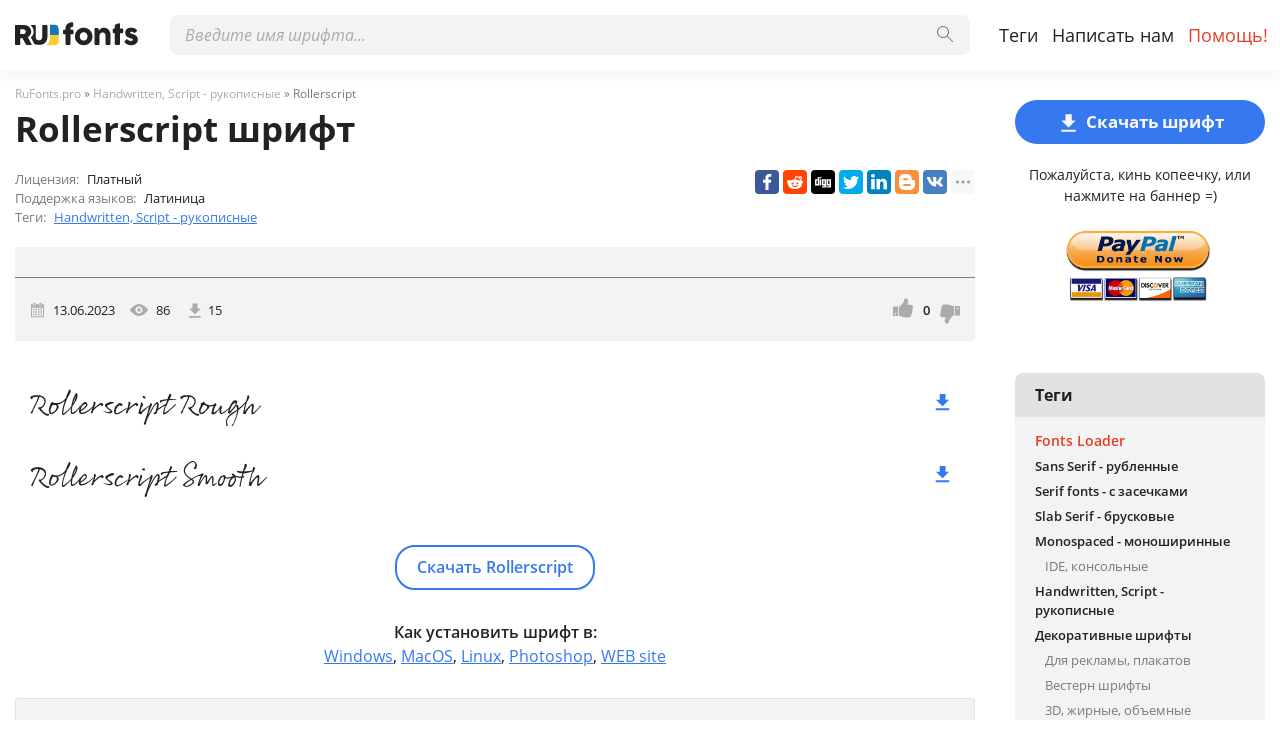

--- FILE ---
content_type: text/html; charset=utf-8
request_url: https://rufonts.pro/shrift/rollerscript
body_size: 12441
content:
<!DOCTYPE html>
<html xmlns:og="http://ogp.me/ns#" xmlns:fb="https://www.facebook.com/2008/fbml" lang="ru"
xml:lang="ru">
<head>
<title>Rollerscript шрифт | скачать бесплатно для WEB</title>
<meta name="description" content="Бесплатно скачать шрифт Rollerscript для MacOS, Windows, Sketch, Figma, Photoshop и Web сайт. Во всех форматах (Rollerscript woff2, Rollerscript woff, Rollerscript ttf, Rollerscript eot). ">
<link rel="amphtml" href="https://rufonts.pro/shrift/amp/rollerscript">
<!--OG Scheme-->
<meta property="og:site_name" content="RuFonts.pro" />
<meta property="og:type" content="website" />
<meta property="og:title" content="Rollerscript шрифт | скачать бесплатно для WEB" />
<meta property="og:url" content="https://rufonts.pro/shrift/rollerscript" />
<meta property="og:description" content="Бесплатно скачать шрифт Rollerscript для MacOS, Windows, Sketch, Figma, Photoshop и Web сайт. Во всех форматах (Rollerscript woff2, Rollerscript woff, Rollerscript ttf, Rollerscript eot). " />
<meta property="og:image" content="/images/share.png" />
<!--/OG Scheme-->
<style>
@import url('/fonts/stylesheet.css');
:root {
    --grey1: rgba(34, 34, 34, .05);
    --grey2: rgba(34, 34, 34, .08);
    --body-color: #fff;
    --header-color: #fff;
    --orange1: #3678F0;
    --orange2: #E63C22;
    --colorButton: #F9F9F9;
    --color1: #222;
    --color2: #7a7a7a;
    --color3: #ababab;;
    --hoverBox: rgba(0,0,0,.05);
    --navBg: rgba(0,0,0,.9);
    --green1: #259208;
  }
* { margin: 0; padding: 0; outline: none; box-sizing: border-box}
img {border:0;}
body {background: var(--body-color); font:500 16px/1.5 'Open Sans', 'Roboto', Helvetica, Arial, sans-serif; color: var(--color1)}
.container { max-width:1346px; margin: 0 auto; padding: 0 15px; position: relative;}
ul {list-style:none;}
a {color: var(--orange1)} 
a:hover {text-decoration: underline; color:var(--orange2)}
a, button, .button-1, .scrollToTop {transition: all .15s ease-in-out;}
strong {font-weight: 600}

header {height: 70px; background: var(--header-color); position: fixed; left: 0; top: 0; right: 0; z-index: 5; box-shadow: 0px 8px 16px rgba(0, 0, 0, 0.04);}
.pad {height: 70px; margin-bottom: 30px;}
.logo {position: absolute; left: 15px; top: 22px; height: 26px; width: auto}
#main-nav {position: absolute; left: 140px; top: 0; right: 0}
.nav-list {position: absolute; top: 15px; right: 5px;}
.nav-list li {float: left;}
.nav-list li a {line-height: 40px; font-size: 18px; display: block; padding: 0 7px; color: var(--color1); font-weight: 400; text-decoration: none}
.nav-list li a:hover {color: var(--orange1); text-decoration: none;}
.nav-list li a.active {color: var(--orange2);}

.scrollToTop {position: fixed; right: 50px; bottom: 50px; z-index: 5; border-radius: 8px; width: 40px; height: 40px;  background: var(--color3); text-align: center; padding-top: 4px; display: none; cursor: pointer;}
.scrollToTop svg {width: 20px; height: 35px; fill:#fff}
.scrollToTop:hover {background: var(--color2);}

.burger-menu {position:absolute; left:10px; top:12px; width: 30px; height: 40px; cursor: pointer; display:none;}
.burger {position: absolute; background: var(--color2); width: 100%; height: 5px; top: 50%; right: 0; margin-top: -5px; opacity: 1; border-radius:5px;}
.burger::before {position: absolute; background: var(--color2); width: 30px; height: 5px; top: 10px; content: ""; display: block; border-radius:5px;}
.burger::after {position: absolute; background: var(--color2);  width: 30px; height: 5px; bottom: 10px; content: ""; display: block; border-radius:5px;}
.burger::after, .burger::before, .burger { transition: all .3s ease-in-out;}
.menu-on .burger::after{ transform: rotate(-45deg); -webkit-transform: rotate(-45deg); bottom: 0; background:var(--orange1);}
.menu-on .burger::before{ transform: rotate(45deg); -webkit-transform: rotate(45deg); top: 0; background:var(--orange1);}
.menu-on .burger {background: rgba(111,111,111,.0);}

/*Search*/
.main-search {position: absolute; top: 15px; left: 30px; right: 310px;}
.search-input {position: relative;}
.search-input>input { height: 40px; font:16px 'Open Sans', Arial, Helvetica, sans-serif; transition: background .15s ease-in-out; border: 0; background: var(--grey1); color: var(--color1);  display: block; width: 100%; padding: 0 55px 0 15px;  border-radius: 8px;}
.search-input>button {width: 50px; height: 40px; position: absolute; right: 0; top: 0; padding: 0; border: 0; cursor: pointer; background: none;}
.search-input>button svg {transition: all .15s ease-in-out; width: 16px; height: 16px; opacity: .6;}
.search-input>button:hover svg { opacity: 1;}
.search-input>input:focus { background: var(--grey2);}
.search-drop-list {position: absolute; left: 0; right: 0; top: 100%; background: #fff; border:1px solid var(--grey2); box-shadow: 0px 5px 5px 0px rgba(0,0,0,0.3);
   padding: 10px 0; display: none; border-radius: 8px;}
.search-drop-list li a {padding: 5px 15px; display: block; font-size: 16px; color: var(--color1); text-decoration: none;}
.search-drop-list li a:hover { color: var(--orange1); text-decoration: none;}
.search-input>input::placeholder {color: var(--color3); font-style: italic;}
.search-input>input::-webkit-input-placeholder {color: var(--color3); font-style: italic;}
.search-input>input::-ms-input-placeholder {color: var(--color3); font-style: italic;}

h1, .h1 {font-size: 32px; margin-bottom: 30px; line-height: 1.2}
h2, .h2 {font-size: 28px; margin-bottom: 30px;}
h3, .h3 {font-size: 24px; margin-bottom: 20px;}
h4, .h4 {font-size: 20px; margin-bottom: 20px;}
h5, .h5 {font-size: 16px; margin-bottom: 20px;}
.main-txt p { margin-bottom: 10px; font-size: 14px}

/*Main*/
.left {float: left; width: calc(100% - 250px); padding-right: 40px;}
.right {width: 250px; float: left;}
.pr-box {margin:0 0 30px 0; text-align: center;}
.box {margin-bottom: 30px;}

footer {background: var(--grey1);  padding: 30px 0; margin-top: 60px;}
.footer-txt p {margin-bottom: 15px; font-weight: 600;}
.footer-txt div {color: var(--color2); line-height: 1.2; font-size: 13px; max-width: 550px}
.footer-soc {position: absolute; right: 15px; top: 0px; text-align: center;  width: 250px;}
.footer-soc>p {margin-bottom: 15px; font-weight: 600; font-size: 14px;}
.footer-soc ul {text-align: left;}

.fonts-grid-wrap { overflow: hidden; margin: -7.5px -15px 30px -15px;}
.fonts-grid {font-size: 0; margin: 0 -7.5px;}
.font-box {width: 33.33%; display: inline-block; vertical-align: top; font-size: 15px; padding: 7.5px; transition: color .15s ease-in-out;}
.font-box-in {padding: 15px; border-radius: 4px; transition: background .15s ease-in-out; cursor: pointer;}
.font-box-in p {font-size: 16px;}
.font-box-in p a {position: relative; display: block; color: var(--color2); font-weight: 600; text-decoration: none}
.font-box-desc {color: var(--color3); margin-bottom: 10px; font-size: 13px;}
.font-box-in p a svg {width: 14px; height: 14px; position: absolute; right: 0; top: 5px; fill:var(--orange1)}
.font-box-in:hover p a {text-decoration: none; color:var(--color1);}
.font-box-in:hover .font-box-desc {color:var(--color2);}
.font-box-in:hover, .font-box-in.active {background: var(--hoverBox)}

.font-box-preview {margin: 0 -10px;}
.font-box-preview textarea {font-family: 'Source Sans Pro', Helvetica, Arial, sans-serif; color: var(--color1); border: 0; width: 100%; height: 64px; background: none; border: 0; font-size: 24px; line-height: 32px; resize: none; padding: 0 10px; overflow: hidden;}
.font-box-preview textarea::placeholder {color: var(--color1)}
.font-box-preview textarea::-webkit-input-placeholder {color: var(--color1)}
.font-box-preview textarea::-ms-input-placeholder {color: var(--color1)}

.button-wrap {text-align: center}
.button-1 {display: inline-block; height: 44px; line-height: 44px; padding: 0 15px; border: 0; cursor: pointer; background: var(--orange1); text-decoration: none; color: var(--colorButton); border-radius: 22px; font-size: 17px; font-weight: 700;}
.button-1:hover {background: var(--orange2);  text-decoration: none; color: var(--colorButton)}

.button-2 {display: inline-block; height: 45px; line-height: 41px; padding: 0 20px; border: 2px solid var(--orange1); cursor: pointer; background: none; text-decoration: none; color: var(--orange1); border-radius: 20px; font-size: 16px; font-weight: 600;}
.button-2:hover { border-color:var(--orange2);  background: var(--orange2); color: var(--colorButton); text-decoration: none;}

.suggest-button-popup {display: block; margin-bottom: 30px; text-align: center;}
.suggest-button-popup span {font-weight: 600;}
.container:after {content: ''; display: block; clear: both; height: 0; overflow: hidden; font-size: 0;}

/*Popups*/
.popup {position: fixed; left: 0; top: 0; right: 0; bottom: 0; z-index: 10; display: none;}
.popup-in {position: absolute; left: 0; top: 0; right: 0; bottom: 0; overflow: auto;}
.popup-table {display: table; width: 100%; height: 100%;}
.popup-cell {display: table-cell; width: 100%; height: 100%; padding: 20px 10px; vertical-align: middle;}
.pop {padding:20px; background: var(--body-color); border-radius: 5px;  box-shadow: 2px 2px 5px 3px rgba(0,0,0,0.26); margin: 0 auto; position: relative;}
.pop-suggest {max-width: 450px;padding:20px 10px 30px 10px;}
.pop-header {font-size: 24px; font-weight: 500; text-align: center; margin-bottom: 20px;}
.pop-txt {font-size: 13px; text-align: center; margin-bottom: 20px;}
.close-popup {position: absolute; top: 15px; right: 15px;}
.close-popup svg {width: 17px; height: 17px; fill: var(--orange1); transition: all .15s ease-in-out}
.close-popup:hover svg {cursor: pointer; fill: var(--orange2)}
.sugest-button { width: 100%; max-width: 304px;}
.wrap {transition: filter .15s ease-in-out}
.for-body { overflow: hidden;}
.for-blur {filter: blur(7px);}
.propose-font-form {text-align: center; position: relative;}
.propose-font-form input, .propose-font-form textarea { max-width: 304px; transition: all .15s ease-in-out; width: 100%; display: block; margin: 0 auto 10px auto; height: 40px; padding: 0 10px; font:15px 'Source Sans Pro', Helvetica, Arial, sans-serif; color: var(--color1); background: var(--grey1); border: 0; border-radius: 8px;}
.propose-font-form textarea { padding: 10px; height: 100px; overflow: auto; resize: none}
.propose-font-form input:focus, .propose-font-form textarea:focus {background: var(--grey2);}
.for-google {width: 304px; margin: 0 auto 10px auto;}
.succesSuggest, .failSuggest {font-weight: 500; font-size: 16px; text-align: center; display: none;}
.succesSuggest {color: var(--green1)}
.failSuggest {color: #ff5252}
.form-loader {position: absolute; left: 0; top: -20px; right: 0; bottom: -20px; background: rgba(255,255,255,.5); display: none;}
.form-loader .loader {top: 30%; left: 50%; margin: -40px 0 0 -40px; position: absolute;}
.form-loader-on .form-loader {display: block;}

/*Font Page*/
.speedbar {font-size: 12px; color: var(--color2);  margin: -15px 0 5px 0}
.speedbar a {color: var(--color3); text-decoration: none}
.speedbar a:hover {color: var(--orange1); text-decoration: none;}
.loader {border: 7px solid var(--orange1); border-radius: 50%; border-top: 7px solid #fff; width: 60px; height: 60px; animation: spin 1s linear infinite; margin: 0 auto 20px auto; text-align: center; position: relative; z-index: 2;}
.loader-big {border: 10px solid var(--orange1); border-top: 10px solid var(--grey1); width: 90px; height: 90px; animation: spin 2s linear infinite;}

.font-h1 {font-size: 35px; margin-bottom: 20px;}
.font-weight-box { padding: 15px 60px 15px 15px; transition: background .15s ease-in-out; border-radius: 4px; position: relative; margin-bottom: 2px;}
.font-weight-header { color: var(--color2); font-weight: 600; margin-bottom: 10px;}
.font-weight-box input {background: none; height: 40px; border: 0; display: block; width: 100%; white-space: nowrap; text-overflow: ellipsis; overflow-x: hidden; font-size: 30px; color: var(--color1);}
.font-weight-box input::placeholder {color: var(--color1)}
.font-weight-box input::-webkit-input-placeholder {color: var(--color1)}
.font-weight-box input::-ms-input-placeholder {color: var(--color1)}
.font-weight-box:hover, .font-weight-box.active { background: var(--hoverBox)}
.font-download-wrap {position: absolute; top: 50%; right: 15px; margin-top: -20px}
.font-download-button svg {width: 23px; height: 23px; fill: var(--orange1)}
.font-download-button {border: 1px solid transparent; transition: all .3s ease-in-out; border-radius: 50%; width: 35px; height: 35px; text-align: center; padding-top: 4px; cursor: pointer;}
.font-weight-box:hover .font-download-button, .font-weight-box.active .font-download-button {border-color: var(--orange1)}
.font-download-button:hover {box-shadow: 0 0 5px 0 var(--orange1);}
.font-download-button-wrap {text-align: center; padding: 30px 0}

.font-foto-wrap {background: var(--grey1); border-radius: 4px; padding: 15px; margin-bottom: 30px;}
.fotorama__thumb-border {border-color: var(--orange1) !important}
.download-slide {margin-bottom: 30px; width: 100%; text-align: center;}
.download-slide svg {width: 25px; height: 25px; vertical-align: middle; margin-right: 5px; fill:var(--colorButton)}
.flash {box-shadow: 0 0 30px 0 var(--orange1)}
.right-box-donate {text-align: center; margin: -10px 0 20px 0;}
.right-box-donate p {margin-bottom: 10px; font-size: 14px;}
.right-box-donate input[type="image"] {width: 150px; height: auto}



.font-bar-wrap {border-top: 1px solid var(--color2); margin: 15px -15px 0 -15px; padding: 15px 15px 0 15px;}
.font-bar-wrap:after {content: ''; display: block; clear: both; height: 0; overflow: hidden;}
.font-bar-wrap ul {padding-top: 5px;}
.font-bar-wrap ul li {float: left; margin-right: 15px; font-size: 13px;}
.font-bar-wrap ul li svg { width: 15px; height: 20px; fill: var(--color3);}
.font-bar-wrap ul li.views-icon svg { width: 18px;}
.font-bar-wrap ul li.downloads-icon svg {width: 20px;}
.font-bar-wrap ul li span {vertical-align: middle; display: inline-block; margin-right: 8px; padding-top: 2px;}
.font-bar-wrap ul li i {font-style: normal;}
.font-bar-wrap ul li.downloads-icon span {padding-top: 3px; margin-right: 3px;}

.rait-font {float: right; position: relative;}
.rait-font>* {float: left;}
.rait-font svg {width: 20px; height: 20px; fill: var(--color3);}
.dislike {transform: rotate(180deg)}
.like, .dislike {cursor: pointer;}
.like:hover svg, .dislike svg:hover {fill: var(--orange1);}
#rait-indicator {padding: 3px 10px 0 10px; font-weight: 600; font-size: 13px;}
.negative-rait { color: lightcoral}
.positive-rait { color: var(--orange1)}

.thanks-popup {position: fixed; z-index: 666; width: 250px; padding: 15px; text-align: center; left: 50%; top: 50%; margin-left: -125px; background: rgba(230, 60, 34, .8); border-radius: 5px; font-size: 18px;  display: none; color: #fff}

.rait-font-inactive svg, .rait-font-inactive .like:hover svg, .rait-font-inactive .dislike svg:hover {fill: var(--color3);}
.rait-font-inactive .like, .rait-font-inactive .dislike {cursor: default;}
.rait-font-inactive:after {display: block; content: ''; position: absolute; left: 0; top: 0; right: 0; bottom: 0}

.pop-download {max-width: 768px;}
.pop-download .pop-header { font-size: 25px; margin-bottom: 30px;}
.pop-download-box-wrap {display: flex; margin: 0 -20px;}
.pop-download-box {width: 50%; min-height: 50px; text-align: center; padding: 0 20px;}
.pop-download-box:first-child {border-left: 1px solid var(--color3); order: 2}

.pop-download-box h6 {font-size: 16px; font-weight: 600; margin-bottom: 15px;}
.download-popup-donate input[type="image"] {width: 150px; height: auto}
.pop-download {padding: 30px 20px;}
.pop-download-please {font-size: 14px; margin-bottom: 30px;}
.pop-download-please a {border-bottom: 1px dashed var(--orange1); text-decoration: none}
.pop-download-please a:hover {text-decoration: none;}
.download-share-buttons ul {text-align: left}
.download-share-buttons-no {font-size: 12px; color: var(--color1); margin: 10px 0 20px 0; min-height: 18px;}
.download-share-buttons-no span { border-bottom: 1px dashed var(--color1); cursor: pointer}
.download-share-buttons-no span:hover {color: var(--orange1); border-color: var(--orange1)}
/*
.ya-share2__popup { background: var(--headerColor2) !important; border: 1px solid var(--headerColor1) !important; border-radius: 4px;}
.ya-share2__title {color: var(--orange1) !important}
.ya-share2__popup_direction_top {box-shadow: 0 0 20px 0 rgba(0,0,0,0.7);}
.ya-share2__icon_more:before {color: var(--orange1) !important}
.ya-share2__icon_more, .ya-share2__icon_total-counter { background-color: var(--headerColor2) !important; border: 1px solid var(--headerColor1) !important;}
*/
.download-buttons-list {position: relative; margin-top: 10px;}
.download-buttons-list ul {display: flex; justify-content: center}
.download-buttons-list li a {display: block; border-radius: 4px; background: var(--orange1); color: #fff; text-decoration: none; line-height: 25px; width: 50px; margin: 0 2.5px; font-weight: 700; font-size: 12px;}
.download-buttons-list li a:hover {text-decoration: none; background: var(--orange2)}
.pop-download-please2 {margin-bottom: 20px;}
.or {margin: 10px 0; font-size: 18px;}
.web {width: 215px;}
.cat img { width: 100px; height: auto;}
.cat {margin: -20px 0 0 0; opacity: .7;}
.download-buttons-list-hide:after {content:''; display: block; position: absolute; left: 0; top: 0; right: 0; bottom: 0; background: var(--body-color); opacity: .7}
.donate-page-txt {margin-top: -10px;}
.donatePage-paypal input[type="image"] {width: 150px; height: auto}
.donatePage-paypal {margin-top: 15px;}
.donate-page-txt h2 {margin-bottom: 10px;}


/*Download Page*/
.h2-download-page { color: var(--color2); font-size: 18px;}
.font-h1-download-page {margin-bottom: 30px;}
.pr-box2 {margin-bottom: 50px;}
.pr-box3 {margin-top: 50px;}
.pr-box4 { margin: 30px 0}
.download-button-wrap {position: relative}
.download-button-wrap-hide:after {content: ''; display: block; position: absolute; left: 0; top: 0; right: 0; bottom: 0; background: var(--body-color); opacity: .7}
.download-share-box {display: none;}
.download-loader {height: 90px; margin: 30px 0; position: relative}
.download-loader p {text-align: center; line-height: 87px; font-size: 35px; position: absolute; left: 0; right: 0; top: 0; font-weight: 600;}

/*Cats box*/
.cats-box { background: var(--grey1); border-radius: 8px; font-size: 14px; padding-bottom: 20px;}
.cats-box a {color: var(--color1); display: block; padding: 3px 20px; text-decoration: none}
.cats-box a:hover { color: var(--orange2); text-decoration: underline}
.cats-box h3 {padding: 10px 20px; font-size: 16px; background: var(--grey2); border-radius: 8px 8px 0 0; margin: 0 0 10px 0;}
.subcat a {padding-left: 30px; font-size: 13px; color: var(--color2)}
.maincat a { font-size: 13px;}
.maincat strong {font-weight: 600;}
.selectric-init {display: none;}
.select-area {font-size: 0; margin-bottom: 30px; position: relative;}
.select-wrap { display: inline-block; vertical-align: middle; margin-right: 20px; width: 200px;}
.select-wrap1 {width: 120px}
.select-wrap2 {width: 170px;}
.select-wrap3 {width: 150px;}

.noFont, .noResult {text-align: center; padding: 50px 0; font-size: 20px;}
.label-for-loading {text-align: center; display: none; position: relative}
.opacity {opacity: .6;}
.more-over button { opacity: .6}
.more-over:after { content: ''; display: block; left: 0; top: 0; right: 0; bottom: 0; z-index: 1; position: absolute;}

.showed {position: absolute; right: 0; top: 10px; font-size: 15px;}
.cat-loader {position: fixed; z-index: 999; left: 50%; top: 50%; margin-top: -40px; margin-left: calc(-40px - 120px - 20px); display: none}
.showed i {font-style: normal; color: var(--orange1)}

.font-desc-box {margin-bottom: 20px; font-size: 13px; position: relative; padding-right: 250px;}
.font-desc-box>ul li span {color: var(--color2); margin-right: 5px;}
.share-box-right { position: absolute; top: 0; right: 0}

.thumbs { margin: 0 -15px; font-size: 0}
.thumb {width: 25%; padding: 0 15px 30px 15px; display: inline-block; vertical-align: top; font-size: 15px;}
.thumb a {display: block; text-decoration: none; font-size: 13px;}
.thumb a span {display: block; padding-bottom: 50%; background-position: center; background-size: cover; margin-bottom: 5px; border-radius: 4px}
.thumb-main { font-weight: 700;}

article p { margin-bottom: 10px; font-size: 16px;}
.color1 {color: var(--color2)}
.article-img {margin-bottom: 10px; max-width: 700px;}
.article-img img {width: auto; height: auto; max-width: 100%;}
.for-anc { height: 0; position: relative; font-size: 0;}
.for-anc a { position: absolute; left: 0; top: -80px; }

.comments-wrap {background: var(--grey1); border: 1px solid var(--grey2); border-radius: 3px; padding: 15px 7px; margin-top: 30px;}
.comments-wrap h3 {padding: 0 0 0 8px;}

.how-to-install {text-align: center;}

.ym-small>* {display: block; margin: 10px auto 0 auto}
.ym-big>* {display: block;}

.thanks-img {width: auto; height: auto; max-width: 100%; margin: 30px 0}
.cat-x {display: none}
.cat-z {margin-top: 20px;}

@keyframes spin {
  0% { transform: rotate(0deg);}
  100% { transform: rotate(360deg);}
}

@media (max-width: 1346px) {
  .cat-loader { margin-left: calc(-40px - 120px - 10px)}
  .thumb {width: 33.33%}
}

@media (max-width: 979px) {
  .logo {top: 11px; left: 55px; height: 26px;}
  .burger-menu {top: 6px; display: block;}
  header {height: 48px;}
  .pad {height: 48px;}
  #main-nav {position: fixed; top:48px; left:0; bottom:0; width:0; overflow: hidden; background: var(--navBg); transition: all .2s ease-in-out;}
  .nav-list { position: static;}
  .nav-list>li>a {line-height: normal; font-size:18px; text-transform: uppercase; color: var(--colorButton); padding:0; font-weight:400; height: auto; display: inline-block;}
  .nav-list>li {margin-bottom: 10px; float:none;}
  #main-nav.nav-on {width: 250px; overflow: visible;}
  .nav-list>li>a:hover, header nav>ul>li:hover>a {background: none; }
  .header-search-wrap {width: auto; top: 10px; right: 10px; left: 10px; z-index: 2;}
  .main-search {width: 100%; position: relative; right: auto; top: auto; left: auto; margin-bottom: 15px;}
  #main-nav>div {width: 100%; padding: 15px; overflow: hidden; height: 100%}
  .search-input>button {width: 50px;}
  .search-input>input {font-size: 13px;}
  .search-input>input, .search-input>input:focus { background: #fff;}

  .left {width:100%; padding-right: 0}
  .right { display: none;}

  .cat-loader { margin-left:-40px}

  footer {text-align: center;}
  .footer-soc {position: static; margin: 15px auto 0 auto}
  .footer-txt div {max-width: 100%}
}

@media (max-width: 767px) {
  .font-box {width: 50%;}
  
  h1, .font-h1-download-page {font-size: 28px;}
  h2 {font-size: 24px;}

  .main-txt p {font-size: 13px;}
  .cat-x {display: block;}
  .cat-z {display: none;}
.font-desc-box { padding-right: 0;}
.font-desc-box>ul li span {color: var(--color2); margin-right: 5px;}
.share-box-right { position: static; margin-top: 10px;}
.thumb {width: 50%}

.select-wrap {width: 100% !important; margin-bottom: 10px;}
.showed {position: static;}

.scrollToTop {right: 20px; bottom: 20px;}

.font-h1 {font-size: 25px; }
}

@media (max-width: 568px) {
  .font-box {width: 100%;}
  .footer-txt div br {display: none;}

  .pop-download-box:first-child {border: none; margin-bottom: 30px;}
  .pop-download-box-wrap {display: block;}
  .pop-download-box {width: 100%;}
  .thumb a span {display: none;}
  .thumb {padding-bottom: 10px;}
}

@media (max-width: 480px) {
  .thumb {width: 100%}
}


</style>
<!--Favicon-->
<link rel="apple-touch-icon" sizes="180x180" href="/images/favicon/apple-touch-icon.png">
<link rel="icon" type="image/png" sizes="32x32" href="/images/favicon/favicon-32x32.png">
<link rel="icon" type="image/png" sizes="16x16" href="/images/favicon/favicon-16x16.png">
<link rel="manifest" href="/images/favicon/site.webmanifest">
<link rel="mask-icon" href="/images/favicon/safari-pinned-tab.svg" color="#000000">
<meta name="msapplication-TileColor" content="#000000">
<meta name="theme-color" content="#000">
<!--Favicon-->
<link rel="canonical" href="https://rufonts.pro/shrift/rollerscript">
<meta name="viewport" content="width=device-width, initial-scale=1">
<meta name="google-site-verification" content="dxhfcUFknB6-Aj0oVACGGRrnFYgbWUGFS5Q3uqiwRDA" />
<meta name="yandex-verification" content="47da28a38fa8390e" />
<meta name='wmail-verification' content='f2e42c412c4f6e2ef8da09b6259b193e' />
<meta name="msvalidate.01" content="09CB4DB863892AE6C27711B39F2EB25C" />

<meta property="fb:app_id" content="1417287765088000" />
<style>
@font-face {
font-family: 'Rollerscript Rough';
src: url('/fonts-files/648876ed41e15b68aaba9e75/files/Rollerscript-Rough.woff2') format('woff2'),
url('/fonts-files/648876ed41e15b68aaba9e75/files/Rollerscript-Rough.woff') format('woff'),
url('/fonts-files/648876ed41e15b68aaba9e75/files/Rollerscript-Rough.ttf') format('truetype');
font-weight: normal;
font-style: normal;
font-display: swap;
}
.font-Rollerscript-Rough {
font-family: 'Rollerscript Rough', sans-serif;
}
@font-face {
font-family: 'Rollerscript Smooth';
src: url('/fonts-files/648876ed41e15b68aaba9e75/files/Rollerscript-Smooth.woff2') format('woff2'),
url('/fonts-files/648876ed41e15b68aaba9e75/files/Rollerscript-Smooth.woff') format('woff'),
url('/fonts-files/648876ed41e15b68aaba9e75/files/Rollerscript-Smooth.ttf') format('truetype');
font-weight: normal;
font-style: normal;
font-display: swap;
}
.font-Rollerscript-Smooth {
font-family: 'Rollerscript Smooth', sans-serif;
}

</style>
</head>
<body>
<div class="wrap" id="fontPage" data-id="648876ed41e15b68aaba9e75" data-file-folder="fonts-files">
<header>
<div class="container">
<a href="/" title="Шрифты для всех проектов!"><img src="/images/logo_white.svg" alt="" class="logo"></a>
<div class="burger-menu">
<div class="burger"></div>
</div>
<nav id="main-nav">
<div>
<div class="main-search">
<form action="/search/" method="GET">
<div class="search-input"><input type="text" autocomplete="off" name="q" required=""
placeholder="Введите имя шрифта...">
<button type="submit">
<svg class="searchIcon">
<use xmlns:xlink="http://www.w3.org/1999/xlink"
xlink:href="/images/icons.svg#searchIcon"></use>
</svg></button></div>
<div class="search-drop-list">
<ul></ul>
</div>
</form>
</div>
<ul class="nav-list">
<li><a href="/tags" title="Полный лист тегов шрифтов">Теги</a></li>
<li><a href="/feedback" title="Связаться с нами">Написать нам</a></li>
<li><a href="/help" title="Помогите, по возможности :)" class="active">Помощь!</a></li>
</ul>
</div>
</nav>
</div>
</header>
<div class="pad"></div>
<div class="container">
<div class="left">
<div class="speedbar">
<span itemscope="" itemtype="http://data-vocabulary.org/Breadcrumb"><a href="/" itemprop="url"><span
itemprop="title">RuFonts.pro</span></a></span> »
<span itemscope itemtype="http://data-vocabulary.org/Breadcrumb"><a
href="/tag/handwritten-calligraphic" itemprop="url"><span
itemprop="title">
Handwritten, Script - рукописные</span></a></span>
» Rollerscript</div>
<h1 class="font-h1">Rollerscript шрифт</h1>
<div class="font-desc-box">
<ul>
<li><span>Лицензия:</span> Платный </li>
<li><span>Поддержка языков:</span>

Латиница
 </li>
<li><span>Теги:</span>


<a href="/tag/handwritten-calligraphic" title="Рукописные и каллиграфические шрифты">
Handwritten, Script - рукописные</a>

 </li>
</ul>
<div class="share-box-right"><div class="ya-share2" data-popup-direction="bottom" data-limit="7" data-lang="en" data-services="facebook,reddit,digg,twitter,linkedin,blogger,vkontakte,odnoklassniki,moimir,collections,lj,tumblr,viber,whatsapp,skype,telegram,gplus"></div></div>
</div>
<div class="font-foto-wrap">
<div class="fotorama" data-nav="thumbs" data-width="100%">
<img src="/images-files/648876ed41e15b68aaba9e75/234579_ea99e5ea7fa8da34903c34976510b372.png.avif"
alt="Rollerscript" />




<img src="/images-files/648876ed41e15b68aaba9e75/234580_481f32de9f047d5e54195a877740fd37.png.avif" alt="Rollerscript" />



<img src="/images-files/648876ed41e15b68aaba9e75/234582_18294b26b125595d8dcef0f23abcb7d9.png.avif" alt="Rollerscript" />


</div>
<div class="font-bar-wrap">
<ul>
<li><span><svg>
<use xmlns:xlink="http://www.w3.org/1999/xlink"
xlink:href="/images/icons.svg#icon-date"></use>
</svg></span><i>13.06.2023</i></li>
<li class="views-icon"><span><svg>
<use xmlns:xlink="http://www.w3.org/1999/xlink"
xlink:href="/images/icons.svg#icon-view"></use>
</svg></span><i>85</i></li>
<li class="downloads-icon"><span><svg>
<use xmlns:xlink="http://www.w3.org/1999/xlink"
xlink:href="/images/icons.svg#downloadIcon2"></use>
</svg></span><i>15</i></li>
</ul>
<div class="rait-font rait-font-inactive">
<div class="like" id="voteYes" data-url="648876ed41e15b68aaba9e75/yes"><svg>
<use xmlns:xlink="http://www.w3.org/1999/xlink"
xlink:href="/images/icons.svg#like-icon"></use>
</svg>
</div>
<div id="rait-indicator">0</div>
<div class="dislike" id="voteNo" data-url="648876ed41e15b68aaba9e75/no"><svg>
<use xmlns:xlink="http://www.w3.org/1999/xlink"
xlink:href="/images/icons.svg#like-icon"></use>
</svg>
</div>
</div>
</div>
</div>
<div class="pr-box4">

</div>


<div class="font-weight-box-wrap">

<div class="font-weight-box">
<input style="" class="font-Rollerscript-Rough"
placeholder="Rollerscript Rough">
<div class="font-download-wrap">
<div class="font-download-button downloads-label" data-file="Rollerscript-Rough"
data-name="Rollerscript Rough"
data-web-title="Скачать и установить Rollerscript Rough шрифт для WEB проекта."
data-web-download='download-for-web'><svg>
<use xmlns:xlink="http://www.w3.org/1999/xlink"
xlink:href="/images/icons.svg#downloadIcon2"></use>
</svg></div>
</div>
</div>

<div class="font-weight-box">
<input style="" class="font-Rollerscript-Smooth"
placeholder="Rollerscript Smooth">
<div class="font-download-wrap">
<div class="font-download-button downloads-label" data-file="Rollerscript-Smooth"
data-name="Rollerscript Smooth"
data-web-title="Скачать и установить Rollerscript Smooth шрифт для WEB проекта."
data-web-download='download-for-web'><svg>
<use xmlns:xlink="http://www.w3.org/1999/xlink"
xlink:href="/images/icons.svg#downloadIcon2"></use>
</svg></div>
</div>
</div>

<div class="font-download-button-wrap"><a href="/shrift/download/648876ed41e15b68aaba9e75"
title="Скачать всё семейство шрифта Rollerscript" target="_blank"
class="button-2 downloads-label">Скачать Rollerscript</a></div>
<div class="how-to-install"><strong>Как установить шрифт в:</strong><br>
<a href="/article/kak-ustanovit-shrift#windows" target="_blank" title="Установить шрифт в Windows">Windows</a>,
<a href="/article/kak-ustanovit-shrift#macos" target="_blank" title="Установить шрифт в MacOS">MacOS</a>,
<a href="/article/kak-ustanovit-shrift#linux" target="_blank" title="Установить шрифт в Linux">Linux</a>,
<a href="/article/kak-ustanovit-shrift#programs" target="_blank" title="Установить шрифт в Photoshop, Figma, Sketch, Adobe InDesign и другие графические приложения.">Photoshop</a>,
<a href="/article/kak-ustanovit-shrift#web" target="_blank" title="Установить шрифт на свой сайт.">WEB site</a>
</div>
</div>

<div class="pr-box4">

</div>
<div class="comments-wrap">
<h3>Комментарии</h3>
<div id="fb-root"></div>
<script async defer crossorigin="anonymous"
src="https://connect.facebook.net/ru_RU/sdk.js#xfbml=1&version=v3.3"></script>
<div class="fb-comments" data-href="https://rufonts.pro/shrift/rollerscript" data-colorscheme="light" data-width="100%"
data-numposts="20"></div>
</div>
</div>
<div class="right">
<div class="button-1 download-slide"><span><svg>
<use xmlns:xlink="http://www.w3.org/1999/xlink"
xlink:href="/images/icons.svg#downloadIcon2"></use>
</svg></span>Скачать шрифт</div>
<div class="right-box-donate">
<p>Пожалуйста, кинь копеечку, или нажмите на баннер =)</p>
<form action="https://www.paypal.com/cgi-bin/webscr" method="post" target="_top">
<input type="hidden" name="cmd" value="_donations" />
<input type="hidden" name="business" value="ZZHN26PYHVF9Q" />
<input type="hidden" name="item_name" value="На сервер, новые шрифты, пиво и кошачий корм =)" />
<input type="hidden" name="currency_code" value="USD" />
<input type="hidden" name="amount" value="5" />
<input type="image" src="https://rufonts.pro/images/pay.png" border="0" name="submit" title="PayPal - The safer, easier way to pay online!" alt="Donate with PayPal button" />
<img alt="" border="0" src="https://www.paypal.com/en_AU/i/scr/pixel.gif" width="1" height="1" />
</form>
<div class="ym-small"><iframe src="https://yoomoney.ru/quickpay/button-widget?targets=%D0%9D%D0%B0%20%D1%81%D0%B5%D1%80%D0%B2%D0%B5%D1%80%2C%20%D0%BD%D0%BE%D0%B2%D1%8B%D0%B5%20%D1%88%D1%80%D0%B8%D1%84%D1%82%D1%8B%2C%20%D0%BF%D0%B8%D0%B2%D0%BE%20%D0%B8%20%D0%BA%D0%BE%D1%88%D0%B0%D1%87%D0%B8%D0%B9%20%D0%BA%D0%BE%D1%80%D0%BC%20%3D)&default-sum=149&button-text=14&yamoney-payment-type=on&button-size=s&button-color=orange&successURL=https%3A%2F%2Frufonts.pro%2Fthanks&quickpay=small&account=410014499714023&" width="155" height="25" frameborder="0" allowtransparency="true" scrolling="no"></iframe>
</div>
</div>
<div class="pr-box">

</div>
<div class="cats-box">
<h3>Теги</h3>
<ul>
<li><a href="https://fontsloader.com" target="_blank" title="Огромная коллекция платных и бесплатных шрифтов для WEB." style="color: var(--orange2);"><strong>Fonts Loader</strong></a></li>


<li class="maincat"><a href="/tag/sans-serif" title="Гротески, рубленные шрифты без засечек"><strong>
Sans Serif - рубленные</strong></a></li>



<li class="maincat"><a href="/tag/serif" title="Антиквы, с засечками шрифты"><strong>
Serif fonts - с засечками</strong></a></li>



<li class="maincat"><a href="/tag/slab-serif" title="Брусковые, с засечкам шрифты"><strong>
Slab Serif - брусковые</strong></a></li>



<li class="maincat"><a href="/tag/monospaced" title="С фиксированной шириной, моноширинные шрифты"><strong>
Monospaced - моноширинные</strong></a></li>



<li class="subcat"><a href="/tag/ide-console" title="Для IDE, консолей, программирования.">
IDE, консольные</a></li>



<li class="maincat"><a href="/tag/handwritten-calligraphic" title="Рукописные и каллиграфические шрифты"><strong>
Handwritten, Script - рукописные</strong></a></li>



<li class="maincat"><a href="/tag/decor" title="Шрифты для декоративного написания"><strong>
Декоративные шрифты</strong></a></li>



<li class="subcat"><a href="/tag/posters-advertisement" title="Шрифты для промоакций, плакатов, рекламы и баннеров.">
Для рекламы, плакатов</a></li>



<li class="subcat"><a href="/tag/western-old-american" title="Вестерн и старые американские шрифты">
Вестерн шрифты</a></li>



<li class="subcat"><a href="/tag/3d-volume-fonts" title="Объемные, жирные и 3D шрифты">
3D, жирные, объемные</a></li>



<li class="subcat"><a href="/tag/brush-fonts" title="Похожи на шрифты кисти">
Кисть</a></li>



<li class="subcat"><a href="/tag/graffiti-wall-fonts" title="Шрифты для настенной живописи и Граффити">
Граффити</a></li>



<li class="subcat"><a href="/tag/tehno-lcd" title="Цифровые, LCD, компьютерные шрифты">
Техно, LCD, компьютерные</a></li>



<li class="subcat"><a href="/tag/comic-cartoon-fancy" title="Мультяшные, комические и причудливые шрифты">
Мультяшные и комические</a></li>



<li class="subcat"><a href="/tag/pixel-digital" title="Пиксельные, растровые и цифровые шрифты">
Пиксельные, цифровые </a></li>



<li class="subcat"><a href="/tag/barcodes" title="Шрифты для штрихкодов">
Штрихкоды</a></li>



<li class="subcat"><a href="/tag/outline" title="Все контурные шрифты">
Контурные</a></li>



<li class="subcat"><a href="/tag/horror-scary" title="Ужасные, страшные и кровавые шрифты">
Страшные и кровавые</a></li>



<li class="subcat"><a href="/tag/vintage-retro-old" title="Старые, винтажные шрифты">
Ретро, винтажные, старые</a></li>



<li class="subcat"><a href="/tag/fairytale" title="Сказочные, &#34;мимишные&#34; шрифты">
Сказочные</a></li>



<li><a href="/tag/icons" title="Иконочные шрифты и шрифты с орнаментом">
Иконочные шрифты</a></li>



<li><a href="/tag/display-headlines" title="Шрифты для заголовков, жирные, высокие">
Заглавные, Display, жирные</a></li>



<li><a href="/tag/google-fonts" title="Шрифты с &#34;Google Fonts&#34; для бесплатного использования">
&#34;Google Fonts&#34; бесплатные</a></li>



<li><a href="/tag/gothic-old" title="Готические, старые, острые шрифты">
Готические</a></li>



<li><a href="/tag/rounded" title="Скругленные, загнутые, круглые шрифты">
Скругленные</a></li>



<li class="maincat"><a href="/tag/brands-corporate" title="Брендированные, шрифты разных фирм, корпораций"><strong>
Брендовые, фирменные, корпоративные</strong></a></li>



<li class="subcat"><a href="/tag/car-auto" title="Шрифты автобрендов">
Автомобильные</a></li>



<li class="subcat"><a href="/tag/IT-companies" title="Шрифты известных IT контор.">
IT корпорации</a></li>



<li><a href="/tag/lightweight-thin" title="Тонкие и легкие шрифты.">
Тонкие, легкие</a></li>



<li><a href="/tag/system-os" title="Системные шрифты известных ОС (Windows, MacOS, Android, Linux)">
Системные, операционные системы</a></li>



<li><a href="/tag/blackletter-medieval" title="Средневековые и старые шрифты">
Blackletter и средневековые</a></li>



<li><a href="/tag/awesome-elegant" title="Красивые, элегантные, изысканные шрифты">
Прекрасные, элегантные</a></li>



<li><a href="/tag/USSR" title="Шрифты времен СССР или похожей стилистики">
СССР</a></li>



<li><a href="/tag/east-asian" title="Шрифты азиатской и восточной стилистики">
Восточные, азиатские</a></li>



<li><a href="/tag/greek-antique" title="Шрифты античной, греческой стилистики">
Античные и греческие</a></li>



<li><a href="/tag/arabic" title="Арабские или похожие шрифты">
Арабские</a></li>



<li><a href="/tag/ukrainian" title="Шрифты от украинских дизайнеров или украинской стилистики">
Украинские</a></li>



<li><a href="/tag/old-cyrillic" title="Старославянские и старые кириллические шрифты">
Старославянские</a></li>



<li><a href="/tag/stencil" title="Трафаретные и армейские шрифты">
Трафаретные</a></li>



<li><a href="/tag/no-tag" title="Временно без категории">
Неотсортированные</a></li>


</ul>
</div>
<div class="pr-box4">

</div>
</div>
</div>
<div class="thanks-popup">
Спасибо за ваш голос!
</div>
<footer>
<div class="container">
<div class="footer-txt">
<p>2024 © RuFonts.pro</p>
<div>
        Все права на шрифты, выложенные на сайте, принадлежат их правообладателям.<br>
        Мы не продаем шрифты и, в большинстве случаев, не знаем где их купить.<br>
        По всем вопросам приобретения и использования шрифтов в своих проектах - обращайтесь к их правообладателям.<br>
        Если вы заметите ошибку на сайте, очень вас просим сообщить на <a href="mailto:globalfonts@yahoo.com">почту</a>.<br>
        <a href="/terms" title="Условия эксплуатации">Пользовательское Соглашение</a> &nbsp;&nbsp; <a href="/privacy-policy" title="политика конфиденциальности">политика конфиденциальности</a></div>
</div>
<div class="footer-soc">
<p>Пожалуйста, поделитесь ссылкой с друзьями, это очень поможет развитию этого проекта.</p>
<div class="ya-share2" data-popup-direction="top" data-limit="7" data-lang="en" data-services="facebook,reddit,digg,twitter,linkedin,blogger,vkontakte,odnoklassniki,moimir,collections,lj,tumblr,viber,whatsapp,skype,telegram,gplus"></div>
</div>
</div>
</footer>
</div>
<div class="scrollToTop"><svg>
<use xmlns:xlink="http://www.w3.org/1999/xlink"
xlink:href="/images/icons.svg#totop"></use>
</svg></div>
<div class="popup" id="addFontPopup">
<div class="popup-in">
<div class="popup-table">
<div class="popup-cell">
<div class="pop pop-suggest">
<div class="close-popup">
<svg>
<use xmlns:xlink="http://www.w3.org/1999/xlink" xlink:href="/images/icons.svg#closeIcon"></use>
</svg>
</div>
<h5 class="pop-header">
Предложить шрифт
</h5>
<p class="pop-txt">
Не можете найти нужный шрифт? Предложите эго нам! <br> Мы добавим эго. Если найдем, конечно :)
</p>
<div class="propose-font-form">
<div class="form-loader">
<div class="loader"></div>
</div>
<form target="_blank" method="post" action="/propose">
<div><input type="text" placeholder="Имя шрифта*" required name="nameFont"></div>
<div><input type="text" placeholder="Примерное расположение шрифта" name="whereFont"></div>
<div><textarea placeholder="Комментарий" maxlength="500" name="commFont"></textarea></div>
<div class="for-google">
<div class="g-recaptcha" data-theme="light" data-sitekey="6LcUNLUUAAAAAP3nih8aM2TO8x7GCZkET5GI1Wxs"></div>
</div>
<div><button class="button-1 sugest-button" type="submit">
Предложить</button></div>
</form>
</div>
<div class="succesSuggest">
Спасибо, Ваш запрос отправлен!
</div>
<div class="failSuggest">
Произошла неизвестная ошибка, кто знает почему. Пожалуйста, попробуйте еще раз позже.
</div>
</div>
</div>
</div>
</div>
</div>
<script src="//www.google.com/recaptcha/api.js?hl=ru" async defer></script>
<script>fontSlug = 'shrift';fontDopSlug=''</script>
<div class="popup" id="downloadPopup">
<div class="popup-in">
<div class="popup-table">
<div class="popup-cell">
<div class="pop pop-download">
<div class="close-popup">
<svg>
<use xmlns:xlink="http://www.w3.org/1999/xlink" xlink:href="/images/icons.svg#closeIcon"></use>
</svg>
</div>
<h5 class="pop-header">Скачать <span></span></h5>
<div class="pop-download-box-wrap">
<div class="pop-download-box">
<h6>Помогите проекту</h6>
<p class="pop-download-please">Чтобы помочь проекту, пожалуйста поделитесь ссылкой, кликните на баннер или сделайте пожертвование.<br><a href="/help" target="_blank">Я хочу помочь проекту!</a></p>
<div class="cat cat-x"><img alt="" src="/images/cat.png"></div>
<h6>Пожалуйста, кинь копеечку, или нажмите на баннер =)</h6>
<div class="download-popup-donate"><form action="https://www.paypal.com/cgi-bin/webscr" method="post" target="_top">
<input type="hidden" name="cmd" value="_donations" />
<input type="hidden" name="business" value="ZZHN26PYHVF9Q" />
<input type="hidden" name="item_name" value="На сервер, новые шрифты, пиво и кошачий корм =)" />
<input type="hidden" name="currency_code" value="USD" />
<input type="hidden" name="amount" value="5" />
<input type="image" src="https://rufonts.pro/images/pay.png" border="0" name="submit" title="PayPal - The safer, easier way to pay online!" alt="Donate with PayPal button" />
<img alt="" border="0" src="https://www.paypal.com/en_AU/i/scr/pixel.gif" width="1" height="1" />
</form></div>
<div class="ym-big"><iframe src="https://yoomoney.ru/quickpay/shop-widget?writer=seller&targets=%D0%9D%D0%B0%20%D1%81%D0%B5%D1%80%D0%B2%D0%B5%D1%80%2C%20%D0%BD%D0%BE%D0%B2%D1%8B%D0%B5%20%D1%88%D1%80%D0%B8%D1%84%D1%82%D1%8B%2C%20%D0%BF%D0%B8%D0%B2%D0%BE%20%D0%B8%20%D0%BA%D0%BE%D1%88%D0%B0%D1%87%D0%B8%D0%B9%20%D0%BA%D0%BE%D1%80%D0%BC%20%3D)&targets-hint=&default-sum=299&button-text=14&payment-type-choice=on&mobile-payment-type-choice=on&hint=&successURL=https%3A%2F%2Frufonts.pro%2Fthanks&quickpay=shop&account=410014499714023" width="100%" height="251" frameborder="0" allowtransparency="true" scrolling="no"></iframe></div>
</div>
<div class="pop-download-box">
<h6>Поделитесь ссылкой для загрузки:</h6>
<p class="pop-download-please pop-download-please2">Для активации кнопок загрузки,<br> пожалуйста поделитесь ссылкой.</p>
<div class="download-share-buttons"><div class="ya-share2" data-popup-direction="bottom" data-limit="7" data-lang="en" data-services="facebook,reddit,digg,twitter,linkedin,blogger,vkontakte,odnoklassniki,moimir,collections,lj,tumblr,viber,whatsapp,skype,telegram,gplus"></div></div>
<div class="download-share-buttons-no"><span>Слишком трудно, хочу просто скачать.</span></div>
<div class="download-buttons-list download-buttons-list-hide">
<ul>
<li class="ttf"><a href="" title="">TTF</a></li>
<li class="eot"><a href="" title="">EOT</a></li>
<li class="woff"><a href="" title="">WOFF</a></li>
<li class="woff2"><a href="" title="">WOFF2</a></li>
</ul>
</div>
<p class="or">ИЛИ</p>
<a href="" class="web button-1" target="_blank">WEB</a>
<div class="cat-z"><img alt="" src="/images/cat.png"></div>
</div>
</div>
</div>
</div>
</div>
</div>
</div>
<script src="//ajax.googleapis.com/ajax/libs/jquery/3.4.1/jquery.min.js"></script>
<script>window.jQuery || document.write('<script src="/js/plugins/jquery-3.4.1.js"><\/script>')</script>

<link href="/js/plugins/fotorama/fotorama.css" rel="stylesheet">
<script src="/js/plugins/fotorama/fotorama.js"></script>


<script src="/js/dist/js.js"></script>

<script async defer src="https://cdn.jsdelivr.net/npm/yandex-share2/share.js"></script>
<script type="text/javascript" > (function(m,e,t,r,i,k,a){m[i]=m[i]||function(){(m[i].a=m[i].a||[]).push(arguments)}; m[i].l=1*new Date();k=e.createElement(t),a=e.getElementsByTagName(t)[0],k.async=1,k.src=r,a.parentNode.insertBefore(k,a)}) (window, document, "script", "https://cdn.jsdelivr.net/npm/yandex-metrica-watch/tag.js", "ym"); ym(55085803, "init", { clickmap:true, trackLinks:true, accurateTrackBounce:true, webvisor:true }); </script> <noscript><div><img src="https://mc.yandex.ru/watch/55085803" style="position:absolute; left:-9999px;" alt="" /></div></noscript>
</body>
</html>

--- FILE ---
content_type: text/html; charset=utf-8
request_url: https://www.google.com/recaptcha/api2/anchor?ar=1&k=6LcUNLUUAAAAAP3nih8aM2TO8x7GCZkET5GI1Wxs&co=aHR0cHM6Ly9ydWZvbnRzLnBybzo0NDM.&hl=ru&v=cLm1zuaUXPLFw7nzKiQTH1dX&theme=light&size=normal&anchor-ms=20000&execute-ms=15000&cb=4kbagstuk79r
body_size: 46043
content:
<!DOCTYPE HTML><html dir="ltr" lang="ru"><head><meta http-equiv="Content-Type" content="text/html; charset=UTF-8">
<meta http-equiv="X-UA-Compatible" content="IE=edge">
<title>reCAPTCHA</title>
<style type="text/css">
/* cyrillic-ext */
@font-face {
  font-family: 'Roboto';
  font-style: normal;
  font-weight: 400;
  src: url(//fonts.gstatic.com/s/roboto/v18/KFOmCnqEu92Fr1Mu72xKKTU1Kvnz.woff2) format('woff2');
  unicode-range: U+0460-052F, U+1C80-1C8A, U+20B4, U+2DE0-2DFF, U+A640-A69F, U+FE2E-FE2F;
}
/* cyrillic */
@font-face {
  font-family: 'Roboto';
  font-style: normal;
  font-weight: 400;
  src: url(//fonts.gstatic.com/s/roboto/v18/KFOmCnqEu92Fr1Mu5mxKKTU1Kvnz.woff2) format('woff2');
  unicode-range: U+0301, U+0400-045F, U+0490-0491, U+04B0-04B1, U+2116;
}
/* greek-ext */
@font-face {
  font-family: 'Roboto';
  font-style: normal;
  font-weight: 400;
  src: url(//fonts.gstatic.com/s/roboto/v18/KFOmCnqEu92Fr1Mu7mxKKTU1Kvnz.woff2) format('woff2');
  unicode-range: U+1F00-1FFF;
}
/* greek */
@font-face {
  font-family: 'Roboto';
  font-style: normal;
  font-weight: 400;
  src: url(//fonts.gstatic.com/s/roboto/v18/KFOmCnqEu92Fr1Mu4WxKKTU1Kvnz.woff2) format('woff2');
  unicode-range: U+0370-0377, U+037A-037F, U+0384-038A, U+038C, U+038E-03A1, U+03A3-03FF;
}
/* vietnamese */
@font-face {
  font-family: 'Roboto';
  font-style: normal;
  font-weight: 400;
  src: url(//fonts.gstatic.com/s/roboto/v18/KFOmCnqEu92Fr1Mu7WxKKTU1Kvnz.woff2) format('woff2');
  unicode-range: U+0102-0103, U+0110-0111, U+0128-0129, U+0168-0169, U+01A0-01A1, U+01AF-01B0, U+0300-0301, U+0303-0304, U+0308-0309, U+0323, U+0329, U+1EA0-1EF9, U+20AB;
}
/* latin-ext */
@font-face {
  font-family: 'Roboto';
  font-style: normal;
  font-weight: 400;
  src: url(//fonts.gstatic.com/s/roboto/v18/KFOmCnqEu92Fr1Mu7GxKKTU1Kvnz.woff2) format('woff2');
  unicode-range: U+0100-02BA, U+02BD-02C5, U+02C7-02CC, U+02CE-02D7, U+02DD-02FF, U+0304, U+0308, U+0329, U+1D00-1DBF, U+1E00-1E9F, U+1EF2-1EFF, U+2020, U+20A0-20AB, U+20AD-20C0, U+2113, U+2C60-2C7F, U+A720-A7FF;
}
/* latin */
@font-face {
  font-family: 'Roboto';
  font-style: normal;
  font-weight: 400;
  src: url(//fonts.gstatic.com/s/roboto/v18/KFOmCnqEu92Fr1Mu4mxKKTU1Kg.woff2) format('woff2');
  unicode-range: U+0000-00FF, U+0131, U+0152-0153, U+02BB-02BC, U+02C6, U+02DA, U+02DC, U+0304, U+0308, U+0329, U+2000-206F, U+20AC, U+2122, U+2191, U+2193, U+2212, U+2215, U+FEFF, U+FFFD;
}
/* cyrillic-ext */
@font-face {
  font-family: 'Roboto';
  font-style: normal;
  font-weight: 500;
  src: url(//fonts.gstatic.com/s/roboto/v18/KFOlCnqEu92Fr1MmEU9fCRc4AMP6lbBP.woff2) format('woff2');
  unicode-range: U+0460-052F, U+1C80-1C8A, U+20B4, U+2DE0-2DFF, U+A640-A69F, U+FE2E-FE2F;
}
/* cyrillic */
@font-face {
  font-family: 'Roboto';
  font-style: normal;
  font-weight: 500;
  src: url(//fonts.gstatic.com/s/roboto/v18/KFOlCnqEu92Fr1MmEU9fABc4AMP6lbBP.woff2) format('woff2');
  unicode-range: U+0301, U+0400-045F, U+0490-0491, U+04B0-04B1, U+2116;
}
/* greek-ext */
@font-face {
  font-family: 'Roboto';
  font-style: normal;
  font-weight: 500;
  src: url(//fonts.gstatic.com/s/roboto/v18/KFOlCnqEu92Fr1MmEU9fCBc4AMP6lbBP.woff2) format('woff2');
  unicode-range: U+1F00-1FFF;
}
/* greek */
@font-face {
  font-family: 'Roboto';
  font-style: normal;
  font-weight: 500;
  src: url(//fonts.gstatic.com/s/roboto/v18/KFOlCnqEu92Fr1MmEU9fBxc4AMP6lbBP.woff2) format('woff2');
  unicode-range: U+0370-0377, U+037A-037F, U+0384-038A, U+038C, U+038E-03A1, U+03A3-03FF;
}
/* vietnamese */
@font-face {
  font-family: 'Roboto';
  font-style: normal;
  font-weight: 500;
  src: url(//fonts.gstatic.com/s/roboto/v18/KFOlCnqEu92Fr1MmEU9fCxc4AMP6lbBP.woff2) format('woff2');
  unicode-range: U+0102-0103, U+0110-0111, U+0128-0129, U+0168-0169, U+01A0-01A1, U+01AF-01B0, U+0300-0301, U+0303-0304, U+0308-0309, U+0323, U+0329, U+1EA0-1EF9, U+20AB;
}
/* latin-ext */
@font-face {
  font-family: 'Roboto';
  font-style: normal;
  font-weight: 500;
  src: url(//fonts.gstatic.com/s/roboto/v18/KFOlCnqEu92Fr1MmEU9fChc4AMP6lbBP.woff2) format('woff2');
  unicode-range: U+0100-02BA, U+02BD-02C5, U+02C7-02CC, U+02CE-02D7, U+02DD-02FF, U+0304, U+0308, U+0329, U+1D00-1DBF, U+1E00-1E9F, U+1EF2-1EFF, U+2020, U+20A0-20AB, U+20AD-20C0, U+2113, U+2C60-2C7F, U+A720-A7FF;
}
/* latin */
@font-face {
  font-family: 'Roboto';
  font-style: normal;
  font-weight: 500;
  src: url(//fonts.gstatic.com/s/roboto/v18/KFOlCnqEu92Fr1MmEU9fBBc4AMP6lQ.woff2) format('woff2');
  unicode-range: U+0000-00FF, U+0131, U+0152-0153, U+02BB-02BC, U+02C6, U+02DA, U+02DC, U+0304, U+0308, U+0329, U+2000-206F, U+20AC, U+2122, U+2191, U+2193, U+2212, U+2215, U+FEFF, U+FFFD;
}
/* cyrillic-ext */
@font-face {
  font-family: 'Roboto';
  font-style: normal;
  font-weight: 900;
  src: url(//fonts.gstatic.com/s/roboto/v18/KFOlCnqEu92Fr1MmYUtfCRc4AMP6lbBP.woff2) format('woff2');
  unicode-range: U+0460-052F, U+1C80-1C8A, U+20B4, U+2DE0-2DFF, U+A640-A69F, U+FE2E-FE2F;
}
/* cyrillic */
@font-face {
  font-family: 'Roboto';
  font-style: normal;
  font-weight: 900;
  src: url(//fonts.gstatic.com/s/roboto/v18/KFOlCnqEu92Fr1MmYUtfABc4AMP6lbBP.woff2) format('woff2');
  unicode-range: U+0301, U+0400-045F, U+0490-0491, U+04B0-04B1, U+2116;
}
/* greek-ext */
@font-face {
  font-family: 'Roboto';
  font-style: normal;
  font-weight: 900;
  src: url(//fonts.gstatic.com/s/roboto/v18/KFOlCnqEu92Fr1MmYUtfCBc4AMP6lbBP.woff2) format('woff2');
  unicode-range: U+1F00-1FFF;
}
/* greek */
@font-face {
  font-family: 'Roboto';
  font-style: normal;
  font-weight: 900;
  src: url(//fonts.gstatic.com/s/roboto/v18/KFOlCnqEu92Fr1MmYUtfBxc4AMP6lbBP.woff2) format('woff2');
  unicode-range: U+0370-0377, U+037A-037F, U+0384-038A, U+038C, U+038E-03A1, U+03A3-03FF;
}
/* vietnamese */
@font-face {
  font-family: 'Roboto';
  font-style: normal;
  font-weight: 900;
  src: url(//fonts.gstatic.com/s/roboto/v18/KFOlCnqEu92Fr1MmYUtfCxc4AMP6lbBP.woff2) format('woff2');
  unicode-range: U+0102-0103, U+0110-0111, U+0128-0129, U+0168-0169, U+01A0-01A1, U+01AF-01B0, U+0300-0301, U+0303-0304, U+0308-0309, U+0323, U+0329, U+1EA0-1EF9, U+20AB;
}
/* latin-ext */
@font-face {
  font-family: 'Roboto';
  font-style: normal;
  font-weight: 900;
  src: url(//fonts.gstatic.com/s/roboto/v18/KFOlCnqEu92Fr1MmYUtfChc4AMP6lbBP.woff2) format('woff2');
  unicode-range: U+0100-02BA, U+02BD-02C5, U+02C7-02CC, U+02CE-02D7, U+02DD-02FF, U+0304, U+0308, U+0329, U+1D00-1DBF, U+1E00-1E9F, U+1EF2-1EFF, U+2020, U+20A0-20AB, U+20AD-20C0, U+2113, U+2C60-2C7F, U+A720-A7FF;
}
/* latin */
@font-face {
  font-family: 'Roboto';
  font-style: normal;
  font-weight: 900;
  src: url(//fonts.gstatic.com/s/roboto/v18/KFOlCnqEu92Fr1MmYUtfBBc4AMP6lQ.woff2) format('woff2');
  unicode-range: U+0000-00FF, U+0131, U+0152-0153, U+02BB-02BC, U+02C6, U+02DA, U+02DC, U+0304, U+0308, U+0329, U+2000-206F, U+20AC, U+2122, U+2191, U+2193, U+2212, U+2215, U+FEFF, U+FFFD;
}

</style>
<link rel="stylesheet" type="text/css" href="https://www.gstatic.com/recaptcha/releases/cLm1zuaUXPLFw7nzKiQTH1dX/styles__ltr.css">
<script nonce="num3bPQOm8nq_xG9VnJbCQ" type="text/javascript">window['__recaptcha_api'] = 'https://www.google.com/recaptcha/api2/';</script>
<script type="text/javascript" src="https://www.gstatic.com/recaptcha/releases/cLm1zuaUXPLFw7nzKiQTH1dX/recaptcha__ru.js" nonce="num3bPQOm8nq_xG9VnJbCQ">
      
    </script></head>
<body><div id="rc-anchor-alert" class="rc-anchor-alert"></div>
<input type="hidden" id="recaptcha-token" value="[base64]">
<script type="text/javascript" nonce="num3bPQOm8nq_xG9VnJbCQ">
      recaptcha.anchor.Main.init("[\x22ainput\x22,[\x22bgdata\x22,\x22\x22,\[base64]/[base64]/[base64]/[base64]/[base64]/[base64]/[base64]/[base64]/[base64]/[base64]/[base64]\\u003d\\u003d\x22,\[base64]\\u003d\x22,\x22KcOWe8KgYMKCdsOjFQxLW8OQw4LDtMOowrHCn8KHbUpYbMKAZG1PwrDDhMK/wrPCjMKTB8OPGDp8VAYaWXtSZ8O6UMKZwr7CnMKWwqgFw5TCqMOtw7xBfcOeYcOJbsOdw50ew5/ChMOHwobDsMOswrM5JUPCl0bChcORcGnCp8K1w6nDpybDr0DCt8K6wo1dDcOvXMOOw7PCnybDlSx5wo/DuMKRUcO9w5HDlMOBw7RDMMOtw5rDmMOcN8KmwrpAdMKASxHDk8Kqw7TCiycSw7TDrsKTaGPDoWXDs8Kow4V0w4oDMMKRw55wesOtdyvCvMK/FCvCsHbDizBjcMOKUmPDk1zClSXClXPCkVLCk2o1d8KTQsK6wrnDmMKlwqDDkhvDinHColDClsK2w70dPCzDgSLCjBjCksKSFsO+w5FnwoshTMKDfFVbw51WXVpKwqPCjMOqGcKCAgzDu2XClsOnwrDCnSRQwofDvU3Dm0AnFjDDl2cEVgfDuMOLJcOFw4onw5kDw7E/[base64]/[base64]/DqGjCv8KQw4puw6QHBHInFMKjwr/[base64]/wq0ewrsOY1fDk1bDpcOHAyg7byjCjMKAwoEAK3HCmMONUS7CqRzDmsKIfMKVGcKIWsOvw6Vgwr3DpnrCrjLDsxQDwrDCscKmeRl3w7tefsOODsOqw55/TsOgGBxQelMewrkEP1jDkRTCtsK1bWPDpcKiwrzDoMKjdGAQwovDj8Ofw5fClwTDuwkvPTtPEcO3NMODK8K4ZcO2wptCwofCs8KoccKLITvDgmk1wrEsDMKzwoLDuMOOwowgwoFDAVfCtmLCqDXDu2TCtVESwqURGGQ+CmI7w7IVdMORwovDkE7DpMOsBn/CmzDDuFXDgGBoZBwhQShyw4wjNMOjUsOhwp0GRyrDs8KKw5nCiwLDq8OaYSISVTfDpcOMwpEIw4Ftwq/DqDgQVMKaJcOFcEnClikSwpDCj8Ktwr07wpkZYcO3w6Ecwpc7wpwfasKUw7/DusKXAcO2DX7CvjVmwq3CpR/Dr8KLw4QZGMKjw4XCnxZqA1rDsxpbE1XDpj9qw4PCm8OEw7J/fjocHMOiwqbDtMOXY8KNw70JwrcgesOawpgldsOrIGwzA35lwqbClcOpwoPCm8OQEzACwocrdMKXRzPCp0bCk8KpwroLIFk8wrhAw7pbBsOPC8OPw440UHxtdyXCqsO/ZsO2VMKHOsOYw4ESwo0FwqLClMKJw4s+CkDCqMK5w4g5LUjDpcOow5PCu8Oew4RewpFocVfDoybCiTXCp8OIw7nCuiM/VMKrworDjFhoASbCtx4HwptlBsKeVHdBSF3Di1Bvw6ZvwrLDjCfDtVEswop0E0XCmVTCtcO/woFzUHnDocK8wqXCiMOow7gDdcOEOi/[base64]/Cn0LDlcOqw4Iawod8WXpsw7oSw7LCoivCn0owPcKTC1ExwqNOSMODGsK7w7XCqBlnwp9vwprCoWbCkkjDqMOCO3/DtzzDq1lpw7w1fSPDisKNwrUcDsOtw5vDqWvCqn7CkwJXe8OuccOFWcKQACwPOX9Swp8HwpPDtiZ3FcOcwp3DhcKCwrkodMOgNsKhw64/w40SP8KHwr/Dn1HCugnCu8O0Nw/Cu8K7TsK7w7PCrEQiNUPDsQbCosOFw6l8GMKIbsK8wq1cw5NyXVTCp8OmNMKBKBhHw7TDug1yw7RnSjjCghN1w69ywqgmwocLSArCvynCqMOXw6PCu8OZw7vCg0bCi8KxwqtNw444w4IrfsK0ZMOOf8KkWyPCi8KSw73DjAXClMKmwoUrwpLCiXHDmsKwwqDDmMO2wr/CssOaesKQAsOfWFgIwpcJw7xaVk7Cl3DClmXCh8OFw6UGbsOSR3gywqEJB8OvPAQHw6DCocKrw7zCgsKww5kDB8OJwpTDigjDosO6csOBLz/CkcOsUQPDtMKnw6MKw47CscOvw5hSFmXCi8Obfj8mwoPCtgBkw6zDqzJjdkkcw4N0wrJqM8KnA3fCmAzDicOhwofDsV11w5nCmsKFw4LDocKDacO4W23DiMK5wpTCh8KYw71Kwr/DnD4/[base64]/wr7DucONURHCncOkw47CgsOBTQglwpHCjitVOwoQw5jDscKNw5XDqXZgFFrDsxzDlcKlCcK6D14vwrDDiMKVKMONwqZdw7A+w7XDkGTDrWc3H13CgsKIU8Ovw5gKwo/CtnXDv0dKw4fDpn3Dp8ONPgVtHiJeM2bDoFByw7TDp03DssOGw5rDqgzDvMOWQMKPwqbCqcKXJsOKCQLDtTYCecO1TmTDpcO3a8KgFsK2woXCrMKxwo4AwrbCiWfCuhJbVXRYc2rDg2XDrMOaCMKRw43DlcOjwp3CrsKLw4YxEwEwLDJyTnICf8O/w5HChwrDhVY9wrg5w6zDssKZw4Uyw7/CmsKkcQ47w4YibsKPAj3DucO5HcK+ZzASw4fDmA7CrsKRTX8tIsOGwrHDjz4PwobDmsOaw7hPw7rCkAJ/G8KRQsOCAE7Du8K2Y2Z0wq8yQsO/JFXDmmYpw6AbwqxqwrxiQF/[base64]/[base64]/w5VGfMKxwp8xcsKLw5fDjwzDvFbDkXIFwpZ2w5TDiVDDksKRXcO/woXCuMKsw6M2HDrDjFNUwpl5w4xWw5tlwrl3J8KnQBDCmcO4wprCucKeUTt6wqVJG2hEw6DCu1jCm3k1HcOOBELDvVjDtMKOwozDkSMWw4DCjcKiw50Ha8K3woDDujLDiQ3Dpzxgw7fDu3HDvSwSE8OdTcOowrfDhn7DohbCnsOcwpE1wqQMHMOWwphFw74/XcOJw7pRX8OQbHJbAMOmOcOteCphw6EEwqDCh8Oqw6djw6/CnGjDsDpuMgnCrRjCg8Kjw6tmw5jDiwbCjBsEwrHCg8Klw5XCsT0zwo3DlXvCncK1HMKow7bCncKmwqHDm1QZwoxBw4zCs8OyGMK2w67CoTgCLg92UcKTwohkewEYwqhbVcKVw4/DusOXIg3Dj8Onf8KOe8KwAFZqwqTCp8K3aFXCr8KPMUbCkMOhPMKQwpB/RDfCpsO6wo7DqcOOBcOtw6kowo0kDFlNHFJtw47CncOie0JNIcO8w73CssOMwoJ2wqfDkVByJMK9w5xhChHCvcKyw6XDqV7DlCPDicKqw5dfRR1dw4c6w6bDjMKew7l/[base64]/woozw7N3wp3DlcO+A8OwUjjCsMKAwphcw6Biw4pywqFpw4Yzw5pmw4Eta3JEw6d3PzVNRmvCrntpw63DlsKiw4HCn8KeT8O6D8O+w7cRwqNge2HCsDgTOncBwpLDtVEcw6PDnMOpw6IrXypbworCrMKyTX/[base64]/w4HCuVTClcKcw5jCl2Y1RcK0R046cMO/ecOvwonDkcObw7oWw7zDsMONXVTDgG9LwpnDr156YsO8wrMcwqTCuw/CqUUfUCE9w6TDpcOFw59Owp8ew5DDnsKYRDPDlMKQwpEXwrQZNsOxYxbCtsOTwrXCiMOpwqbCpUwuw7XDnjklwr0/cjfCjcOIIQ5sWSo4FMOKZMOUHy5QEsKow5zDkzJowqkIHlTDk0Bbw7rCs1LChsKGCzZnw63CoVV5wpfCiwNNM1HDqhTDkyLCl8OUwqLDvMKPf2TDgl/DicOCCxBMw4/CiUx6wrRtVMOnbcKzGzonwollesOGBGoEw6o9w5zDjcO2HMO+VlrCj1HDjQzDpkjDo8KVwrXDqsOgwrsmO8O/OA5/V0kVOifCkAXCpTXCjH7Dv20FDMKSAsKRw67CqzvDvFrDr8KgXRLDpsKdIsOiwq7DmsOjUsOvNcO1w4UXARpxw6vDpSTClMKRw7LDjDvCnlXCljZOw6PDqMOtwoImJ8KFw6nCiGjDncKIPlvDkcOzw6R/f2IETsK3Ym5xw7lGY8Omwr7ClMKQM8Kgw7vDjsKTwpbDhhFuwqp2wpkbw57CmcO7QmDDhFjCusKweDwVwqc3woh/FcKTWBcwwqbCpMOFw60TAR4/YcKFRsKsWsKhYzYbw5pZw513WMKvdsOBEMOOc8O4wrZ1w7rCjsKfw7jCjVwmOsONw7Isw6zCg8KTwqk5wq1lDkhAaMOMw6kdw584SiDDnFzDqMONGjzDkMOVwrTCv2PDpj50I2sqOhfCjG/[base64]/V2zCq8KFw7YQwrwYBhkfw5PDjsKTEcKhemLCpcOXw7DCocK2w6nDrMKxwr3ChQ7DssKTw4srw7jDlMKkCVXDtXh5VsO/w4jCrMKEwpQbw6FgU8OYw7lRB8OgZMOPwrXDmxgNwrTDrsOaWMK5woR4JUYYwrJWw6/CisOPwqnDpiXDr8OFMz/[base64]/Dp8Otw5dNMyJhBg7DqG3CqcK1wp3DicKQU8OQw4MNw5XCsMKWLcOVTcOtB1oww4ZPCsOpwo5twoHCqk7Cv8KZG8KfwqDCgUjDnGLChsKrOHlXwpokdDrCmHvDtTjCvcKWICQ0wp3DiAnCkcOyw6XDvcKxHDkSecKYw4nCigzDv8KjF0tgw7QpwoXDkX3DsR1hEMO/w6zCqcOlYl7Dn8KfWWnDq8OVESXCg8OHYX3CmX5wHMKcQMOZwr3CpsKaw57ClgnDl8KJwq96d8Oawot8wp7ClFvDqHLDi8KJHVXCtS7CoMOgDl/DrsO5w4fChUVBfcOLfhfDkcKpRsOVcsK9w5EYwqxvwqbClcKMw57Cg8KPw4AEwrnCjcOrwp/DrnbDtntrByhiVDJ+w6RyKcO5woMtwr/[base64]/CtUlzw4DCpcKSwpZ8wpDCu2XDsMKrYsOaw55pwo7CuQHCt2R1bD7CnMK5w5htaGPCun3Dh8KJVUPDqAZOOhbDkiXDg8OTw7oRXxVjLcOxwoPCnzFcwqbCksOGw6cDwqZBw4wswpQDN8Khwp/CisOZw7EPLAhFfcK5WkbCvcKTIsKzw5Eww68Rw4V9QxACwpPCtMOWw53Ds1Myw7hDwoQ/[base64]/wpTCq8O3w6gKw5TDplTCj20yTHwAw7zDjxXDq8Ojw4vDrcK1dsOtw5wfOxppw4UpAGAEAD5kLsOwNzDDnsKadAIgw5EMwpHDpcKrUsKaQgbCi3Fpw4cVfFLDryMbSMOxw7TDlUfClwQmHsKsL1VTwpHCkD8OwoJpfMKuwp3DnMK2YMOXwp/CgFLDnn9+w6hgwpbDrMObwrVhWMKkw5rDkMKvw6IQI8KNdsOhLHnCnC7CssKgw5xyT8OyHcKRw6UlCcKNw5fChnsBw77Ckg/[base64]/wp1scMOvQMKKawxqw4QQw7rDjcK/aDHDnMKiwrvDoXd4AsOAe2kePMOOHzvCkMONRcKAY8KRGX/CrhHChMKzSWs4aSp5wqc8cTUzw7jCmFLCgRTDoTLCtgBDL8OEIlYkw7tywojCvsKJw4jDjMKoQjdSw7zDkCtOw7UyXGZ9EhzDmkPDkFHCmcOswoMAw4DDscKEw7QZJTckR8Oow5TCkzPDrGHCvcOGIcKjwo/Cl2LChsK8KcOVw6MXHCx6fsOGwrV/IBXDkcOADcKQwobDnDQ9QA7Cij03woxEw6/DsSLCsTk/woHDusK4w68nwrXDpTcvL8O1aWE6wp89PcOkfjnCsMKufhXDkUM9wotCfMKnA8OQw4I/cMOfcnvDpW4Nw6UQwqt2CS1IcsOkMsOaw5MXcsK9TcO9fQElwrLDsiHDjcKMwpt/[base64]/DjhxNLMOwbcKlCy/DqsOLw45Nw4AeXjzCsmTCucOswpzCv8KFwrrDgMKBwrfCnV7DlTwmAXjCvCFHw43ClcOuHlltGRBDwpnChsO5woZuYcOUXsK1F0oDw5LDtMOCw5/DiMK6UjbCmcO0w7N7w6PCpSQwF8OFw4NiH0bDhcOpD8OMAVfChjs2S0BMRsOZf8Kgw7wHDcKMwojCkxUlw6DCjcOHw7LDvsKQwrHCk8KlSsKcecOTw6BzecKBw5tVB8OGw4/DvcKac8ONw5IYI8Kewot5wpHCisKJDcOtCELDvhwdY8OYw6cJwq5pw59jw6ZMwofCmy8dfsKJBcKHwq1CwpHDusO/FcKPLwbDisKKw7TCtsKGwqUgAMKAw7HCpzwNGMKewqh7D2JwfsKFwopUF000w4h5w4FPwqXDrMO0w41tw6kgw7LCuDkKcsK7wqbDjMKSw5DDt1fDgsKBK2Ifw7UHL8KIw5NZDW/CsU7Dpl0Pw6rDrgTDrlPCg8KzScOWwqN9wrfCjVLCnHDDpsKlFy3DpsOueMKbw4LDhC5MJ2vCq8OqY0PCu1tiw6TDu8KtUnnDgMOFwqk2wpMtLcKTEcKvSFXCh0PCiyIow61eeXHDuMKWw5bCr8Kzw7/ChcORw6wlwrZWwovCuMKxw4HCksOwwoUIw5nCsD3CukJrw7zDj8Krw7LDp8OxwqzDmcKvEX7CksKycU4IKsO0CsKsGQDCt8KLw7BKw4rCuMOKwpnDnxdee8OTHMK+wrTCnMKgNh/CpR1Ew6nDlMKewqjDucKgwqIPw7gmwpXDsMONw4LDj8KoGMKJBCbDt8K7BMKTdUHDt8OjFgXCrMKYTC7ClsKDWMOKUsOSwqoow7w5wodLwpLCvAfClsKUD8Kpw6DDtA/[base64]/wrxgwpjCrgDDrDLDtUpqwpXClF/DmXBuwrMLwrXCuALDvsKfwr8SJEZGMcKxw7fCisKWw63DlMO2wp3CvkcLTMOiw7hUwpDDsMKqA2BQwofDoW0NZMK0w7zClsKCCsKlwrM/[base64]/[base64]/PcOyJVt9wrMxDAIcwqwhWcK0XMKjeBDDpm/CicKNw47DkWHCnMOqGz5zBnvCs8Oow6/[base64]/wq4Cw7hlS8OhY07CnQd7JMKVwrjCh8Ohw7bCtMOXwrE+UzLCjMOxwqzCnS5qdcOZw6tCVsOHw4VTf8OZw5LChxVjw5tKwq7CvAl8XMOXwpvDlsO+FcK3wpLCisKldsO/wqbCmSpIb24FcCPChMOywq1DEcOlNzF/w4DDiEzDlj7DuF0HRsOdw7E9XMKowpcXwrDDjcO/Gz/CvMKYejjDpEHCkMKcOcOmw7HDllFIwpTDnMORw4/[base64]/DshQLMRtXIsOUwrbCom0SawjCvsK3UsKIMsKQSx0wExk4DlbDk2HDt8KVwo/ChcKZwq0+w6DDmhrCohjChh7CrcOpw6LCmcO7wrMawoggAxVZdxBzw7vDmFzDuQLDkBfDpcKrFBhOZGJnwrkJwopucsKJwoVlP17DksKnw4HCg8OBZ8KEY8OZw5zCicKQw4bDiwvDicKMw7LDiMKhWFhpw4/DtcOowofDnHdWw6vDnMKzw6bCohs4w61FKsKFQRzCmcOkwoIEGcK4OFzDgCxjOBMqYMKGwp4bcwbDh3XDgiBFFmhJfRzDvcOowozCn3DDlhwpdy95wrhmNHI2w6nCv8KwwqRiw6Zvwq/[base64]/KcKUc1/DlMOPw7TDuRnDvTrCosKTwr3Ck8ObYsOwwr3CrMOQdErClmbDjijDhcOywoJAwofDoSkhw5Vhwq9TFsKxwqPCqQPDscOVPsKGLWZZEcKLHSDCtMO1ORVDKMKZIcKZw4wcwpHClydDHcOfwq8JaCDDtcK+w7TDhsKxwp9/[base64]/CmcOGcMOxwo0Fw7Uuw65adFXCn1tVBm1AU37CsQvDosO6wo4kw53CiMOgEcKAw7E6wo7DuFjDkwjDlShuH1VmBcKjaW9+w7fDr1xyOcOzw5d+XWjDjmBpw6oDw7F3AQ/DgR99w7bDpsKZwqB3PcOJw6M7cHnDoQVZOVZqw73Cp8KeUCA5w7zCr8OvwoLCi8O4U8KQw53DtMOiw6hXw53CtsOxw58twqjCpcONw7nDtlhpw4/Csx3DvsKBbxvCoA/CmAnClj8bAMKZFwjDghh/wpxNw41nw5bDmHgxw59Vw7TDmMOVw55CwoDDqcOoKTloBMKFTsOYSMKow4DDgk3DpibDggMtwrvDsRHDiH1OfMKbw7bDoMKAwr/Ck8KIw5zDtMOrN8KxwqPDjQ/Dnx7DsMKLVcKXP8OTFSBlwqXDgjbDpsKJJcK4YsOCDi8VGcOyT8OufTnDvgRCY8KLw7XDtcKvwqXCu2gaw4Uqw6sSw7BdwqXCkh3Dnyw/w6TDihrCisOdfAg5w4BSw74SwqQxE8KywpwXBcKpwofCgMKyRsKCTC5Rw4jCv8KHPjJEA1bCusOswo/[base64]/Chh81FsKxTsKbwpzDt8KQTsK2wpLDmhXDv8OeDDIfKS1mCGLCgmDDocKcWsKEHMOSTmfCrWkoaxIoGMOew5ctw7PDvQMMB0lUBsOdwqNmWmdbbDdjw49Nwq0sLV9vAsKyw5xiwq0rWmRjDXZVHx/[base64]/CqHnCpcO8w6fDvlUISsKuF2/CiWbDsMKCw5QywpnDmsOBwqonAnXDjggAwq5REMO4N395T8Oow7lUQsKswrTDvMOqbG7CrMKrwpzDpBjDtcOHw4/CgsKywqsMwphETn56w6TCiwtlTsOjw4HCqcK9HsK4w5/DjsKrwrkSQEk6F8KkIMK4wqYTP8OoJcOJBsOTw5HDn3TCvVjDrcK4wrXCnsKnwoNyfcOKwo7Cl3sNHxHCr30/[base64]/[base64]/Cq8K/cMKNwoLCu1TDr3YjdsKJIkjCo8OqwoU2woLCpnDCjHN2w7plUjnDicKRIsOhw5rDiA1/WTdWb8KhZMKWNhXCr8OjB8KPw4RtcsKrwrJXTsKhwoErWmXDr8Oaw7fCsMOrw6Z/Dg5swonCm0sKCCHCmwE5w4h+wr7Cu1xCwoEWBA9cw7EZwpTDu8K8woDCnghuw40gG8KmwqYtPsKow6PCrcKofcO/w5sBVAQMwrHDtMK0UBzDmcOxw5hWw4/CgXkWwq8WdMKFwrLDpsKjDcKUR23Ck1RJaXzCtMK/J2LDj2bDh8KEwpjCtMOTw6AZFWTCoX/Do1gVwqU7E8KhDMOVWH7Dk8KUwroowpB4emvCpWbCicKCN0pNITsYbnXCt8KFw4oJw7LCrsKNwq4FKQIJG2kXQcO7IcKSw4NOKsKSw7cuw7Vuw7/Do1nCphDCtsO9QScTwprDs3YHw4/[base64]/wp3CvErDkMOgw7PCocKnwp7DhsK5wq5KScKOHl5Dw4kbXFh/w48mwprDtsODw7FLKsK1bMO3UsKfD2PCiUfDtzsCw5TDssOPPRAyckvDhzQYHEHCnMKkXm7DmAvDsFvCnXYpw65hVjHCucOkR8KFwonDqMO0worDkHw9IsO1XAXDq8OmwqjClQnDmVzCssKjTcO/[base64]/Djj3Dr2BFwqY1w6snKTUTPSTDrDTDpMOWPsOmd0HDpsOcw6lDAiR4w73CocKpdX3DlAVUw6XDjsK+wr/[base64]/CuGPCqMKaZEsYw759w5EBbcKRbEZxw67CuXnChcK9N1fCmA7CuStQwobDokzChcOfw5XCpjRvRcKjW8KLw65vbMKQw40ZF8K/w5vCoEdZYjobJGTDtg5HwpIYQXopawUYwo8xwqnDg0JtO8OuUBvDqQXCskXDj8KuQMKgwqB9BDwYwphNR04ZGcKhTVd0w4/Dsi5Ew68wY8KrbA8uI8KQw6PCk8Oew4/Dm8OPYMKLwrJZbMOAw4rDs8OMwpPCm2ElXBbDjHYvwoPCsXrDrHQHwqIzdMODwrLDksOcw6vCrcOSF1LDmyIZw4bDnsO8J8OJw5gMwrDDr3vDgC3DoVfClkNvFMOQb17DmnB2w67DmmBjwq9bw58sH2XDncKyIsKuSsKdcMOve8KFTsOiRz9NJsKZTcOlQVoTw4/ChRDDlkbChTrCqWvDnm1Vw5krPcOhVX8Iw4HDnit9KBrCr1xswrPDlHLDl8Orw6DCuWQ8w4rCoAsewoDCosONwoHDl8KxOEHCn8KmKhoNwp0mwo1Fwr7Cj2zClSHDm1FoQ8KvwokOW8K1woQWClbDpsOEHwRYDsObwo7DvF7DqQs/ICxuw7DCjcKLacOmw4ZAwrV0wqBcw6dkeMKCw5TDlcO4cX3DksK/w5rCgcOjIgDCtsKHwqXDomzDsWXDpsONXBs/TcKqw4VewovDt13DnsOlKMKsTj3CpnHDn8KzC8O/N0cjw40xV8OzwrYvCsOXBhFlwqvDicOSwrZzwoY7Z0LCuUo+woLDjMKEwojDmsKNwqplMhbCmMKlGVolwpPDvsKYJBc8dMOcw5XCoh7DiMOZdEYdwqvCnsKtJsOMY27CgcKZw4PDhcK7w43Di2hgw7VaXRN1w6tBU1UWQX3Dl8OJC2DCsm/[base64]/CiBsZdsOKwrPCmcKFwq7ChsKGWcKzw7HDgMKlFcOLwpfDqsKfwpPDhnULI2cww4vCkDbCvl1/w4IrNQZZwoojSsKAwrYzwqnDtsKaKcKIGnhgR3DCo8OMASFdWMKIwpsxKcOyw47DkWgdVMK7H8Oxw6DDkVzDhMOaw5V9IcO9w5vDtS5Pwo3CjsOEwpIYJnRwWsOQKg7CuAUxwrN7w7bCvCrDmQXDjMO7wpZTwr/Cp0LCsMK/w6fDhAjDpcKdQsO0w683AmrDsMK1ECcGwp06w5fCisOuwrzDsMKpdcOhwplTW2HDpsOQfcK6PcO+XcOdwprCtCzCocKaw6/Cn3dlE3Efw6d0RxfCl8KKDnBbRXxIw49kw77CjMOlCTLCgMKrNk/DjMOjw6DCg3DCq8KwW8KlccKHwqlLwqkWw5DDrD7CmXvCscKrw7prRWdGPcKXwrLDhV/DlMK3ETLDpmAYwrPClsO8wqUHwpDCqcOUw73DrRXDmXQhcnLCsgY/LcK4SsOAwqYSDsKGcsOSQGU1w4jDs8OleBPDksOOw6URDGnDl8Kqw5B/[base64]/[base64]/Dqg7Cs8KOEsKTwqtdwozCi8OIw50jwqHCgDQnIcOhw7o1EkMdaHxVYC43fMO4wptEeSXDuV7CvyE+HmnCuMOmw5hDWk0xw5AlfB5jMzJVw5pUw65ZwoZZwrPCni/DqlfDqCDCpRHCr39MSSJFennCujRjHMOuwojDhmPCgMKWTcOaOsO5w6TCtMKbEMK8w4ZjwrjDvBHDpMKrXxpRABFiw6AEBz4Nw4YgwphgJcKZLcOpwpcWKBzCoDDDu1TCksOmw5APXxJEwpbDi8K+NMO/esKuwrTChsKHaGxLInfCo1jDjMKdWcOETMKBPEvCisKHRcO7EsKpL8O5w7/DrxXDuHgnOMOFwrXCph3DqC0+wqrDusOBw47ClMK0JHzCuMKPw6QOw7PCscO2w4rDqRzDlsKZwrzCuwXClcKFwqTDtWLDpsOqdA/CrsOJwr/DtnrCgVbDmxp3w6J8HsOPU8OMwqnChx/[base64]/CsMO9XMOiLMKqw53CncOhJi4tLGnCncO0PcOLw5c9LcKwe2jDtMOZW8KAaw/CkgrCncOfw7zCul/CqcKuKcOSw73CvyAxKSvCkQggwo3DmsKrTsOscsKVMMKew6HDp3vCp8OCwpPCtsK9e0tpw4/Cn8OiwrLCjwYIdsO2w4nCnRJCwr7DhcKnw63DgMOPwpLCrcOIGsOew5bClGPDmUnDpDY1wpNNwrjCrWw/wrnDs8OQwrHDk0oQQBtmXcOuacK+VcKSbMKRUyhOwotsw7IdwrVLFn/DvTk3O8K0C8KTw6U8wrXDlsKtZ1bCsnIsw4RFwpvCm1taw51vwrNFNGzDumNVDWxDw5DDpsOhFcKMPFXDuMOzwoNlw5jDvMOhLsK7wpBjw7wxG18QwpR7SUnCrRnCkwnDqF7DkxXDnEBkw5XCqhHDusOAw47Cni7CrsOfQhduwptfw5I/w5bDrsOoUQptwo8xwp52Q8KJY8ObdsOFf0pGfsK5ajXDv8KTd8K6dTtDw47Cn8Ktw7vCo8O/Fzonw7AqGiPDr1rDk8OdIsK0wo7Dp2jDhsOJw5Elw5pMwq4VwolYw73DkTpDw48HWjl6wp3DmcKzw7zCvcKEwpTDtsKsw6UzYU4zScKyw5EZNGhrEBh1NEDDsMKMwooCNMKwwpxuR8KGcXLCvybDtsK1wp/DsXwtw4HCoVJUGsOIworDumUnRsOxREvCqcKIwqjDo8OkLMOtc8KcwpLCuSTCtyNyPW7DiMOlGMOzwr/DvVLClMKJw6ZMwrXDqXLCrRLCocOxScKDw5ALe8OCwo/DtcO9w4hDwoLCvWvCuixEZh4LLFcebcOLUWHCp3jDrcOSwoTDmsOpw4MDw4/CqipAw6RZwrTDpMK2dzMfMcKndsOwGMOKwpnDucO8w7zCi1vDqgp3OMOJEcO8c8KSDMOXw6/Dpn0ewpjCpn97wq0ww7EIw73CgMKlwpjDq0jCom/DtsOjKy3DrAPCmcO1AVVUw45cw77Dk8Odw55YNjXCi8OnB1FXJUAbBcO2wrtIwohJAhNUw4RywoDCpMOLw7TDhMO+wp9nTcKrw6Raw7PDgMO/w6I/bcKvRTDDvMOTwpIDCMKyw6/DgMO0UMKew65aw51/[base64]/CscOfBy9Dw4jDiVnDo8KQw6QHNsOowokLZcK0PcKAFijDqcKxPMOyfsOZwqg8e8KRwpfDu2Imwpw7DG4hK8OzVRbCuVwXAMOcQ8O7w4rDrCjCkmLDkmcYwoDCu2ctwoTCvyB6CEfDu8OXw6EVw6tsaQPCuTFMwq/CmyUPHkDChMONw4bCgCIRYMKHw5wqwoXCm8KewqrDscOSP8KuwpkQJsOTCMOaM8OaIVF1wrTDhMK6bcK3IgAYUcO3NDPDhcODw4sjHBvCnVHDlRTCg8O5w5vDnQnCoQrCg8OywqFnw5xlwqN7wpzChsK/[base64]/[base64]/wqYRAsKSwo7CqBvCgh0/wqHCksKTATTClsKyw5IUJ8O0EhvDjxHDssOywobChQbDm8OPdjLDqQLDnw1mesKAw5kow6tnw5Ufw5kgwq84aCNZIkcQbcKawrLCjcK1R1/CoDzDkcO2w4VBwoLCisKtdj7Cv3sMWMOJO8OmIz/DsAILFMOoIDLCjlPDtXQ0wppoUFzDqDFIw7coFAHCrXnCtMKPTBDDngjDknLDmsO9EA9TPllgwrFBwo4sw6xiaAoAw6DCrcKsw7bDoT0XwqIxwpDDmsOXw48rw5jCi8OefnoywoNWZAZqwqnCiSpJccO/w7XCv1xJdhXClEorw73CkVshw57Do8OpUwBMdTLDkhDCvRwNaRtUw7AnwoQoMsOjw4rCqcKDSUwowql9cDbCicOhwp8zwq94wqvCm1LDvcKrOTDCoyR+f8K/[base64]/wovDmcOIdsOdwo8IJsOww6YvFXzCtTlaw5dEwpUJw409wojCpMKrfXPCt0XCu0/ChTvCncK1w5LCucOJYsO4VcObanJmw55ww7bClHnCmMOtFsO0wrZuwonCnwlgNjzClGvCsz8wwrXDvjYnRWnCpsODXDQWw7FfdMOaAVPCsGdvA8Oywox0w4jDpcOATQnDrsK7wopoDMONcXXDgB8Bwpp1wod9KS9bwr/DuMOcwo81WWE8Cx3DjcOnGMKTUcKgw6BzGnoHw4gjw5TDlG8aw7LCvcKkCMKLF8OTCcOaHwXCnDcwd3rCv8KxwpU7QcOSw4DDhMOiXVnCl3vDucKfVcO+wqwpwrvDscOEwq/Du8OMJsKAw7bDojI7DcKMwprCmcOGb3PDkkc3BMOlL3BMw6DDs8OOGXrDgm9jc8Knwr59TlVBXyLDssKUw64KQMOCI1fChS7Cv8K9w4FBwqoIwqbDp07Ds2pqwrHCrMO3w7lBDMKMDsOYJRPDtcKTIgVKwrFuJAkkUB/CrcKDwocfd3p+GcO0wpPColPCi8KOw4J/[base64]/[base64]/Cp8OtSwAwXMKXd8O7UcKgw5J/EcKXw4gqDB3CpcKmwq3Cn3RZwoTDoDfDjwLCvy4qJ3B1wpXCt1DCp8KyXcO8wrQcD8KhKsOqwp3Cm3t9Y0IKLsOhw5sUwr9owpBUw4XDmxjCnsORw60uw4jCkUUXwokBTMOPJWHCr8Ksw4PDoTbDhcKHwoTCmA9dwqpkwosOwqIuw4Y/AsOmHW/Cr07ChcOKAHXDqsK4wr/[base64]/CniU7HzZxBTbCk8Ocw6AswrM8wpobFMKNPsKZw4Iaw44VbGXCscOcwq5cwrrCvB4owpEBPsK1w5zDs8OUYMO/GALDp8KVw7rDrzt9dVQ0wowJDcKIAcK2cDPCt8OTw4jDuMOzCMO5BUMEKkdawqnCuT8Qw63DiHPCu38Swq/[base64]/DsAAOQXvCn8K5ZT3CkGszwrVTMMOic8KDw73DpMOTw4VTwozCkTPClcKew4jCkjxxwq/CtsKCwptGwqlVHcKNwpRaI8KEeH0ww5DCu8K1w6gUw5JRwoPDjcKFUcOtScOKNMKNXcKWw7sBaRXDj07CssOpwqQGLMO/XcK7eB3CuMK/[base64]/w4RbUcOkw7UqGG9WCTfDuGLCvUBFesOPw5AgQ8OQwogCSAbCqDApwpHCvsOVPcKfV8OKIMO1w4PDnMK4w6ZNwpBIXsOxbBPDpWZCw4bDjj3DhhwOw6QnEsOgwpF6w5rDrsOkwrxWZBsIwrfCucOAbC/[base64]/w7nDtSwww4/DisKuSEDClMKmw6Jjwq/[base64]/CicKrw5BGeQYdJsO6wpc7IVcrwrAIYMO0wpo/X1DCnU/Dr8OCw512Q8OYOcKLwp/Dt8KZwoU5SsKJc8OCccOHw4gaWsOSQQYuNsK5MhbCl8OXw6hYTsK/PyHCg8KVwq3DhcK2wpZ/VF9+NzYGwrzCvHllw6cfanTDtyTDgsKAH8Ofw5LCqQtGYl/Ci37DihjDjsOBCsKZw5bDjRLCkS3Dh8O5bmI6UsKfCMK9d3cfBx4Vwo7Cr2tow7rClMKWwpUww57CosKtw5oPGRE+GcOXw6/DgSBlFMORYis+CFsdwpQiAsKDworDlhxbfWs3CMO8wo0/woYAwq/Cm8OUwromQsOdSsKHQ3bCs8OJw5x6bMKJKwY7WcOdLTbDlCQVwrkpOcOzBMOQwrt8XxoLd8KFADbDsBEkXSzCslzCvSRPFsOiw7nCu8KhdixgwooVwqBgw4N+bDYNwogewo/CmiLDrMKlNXlrTcOIAGUjwqgpIGYbBns9ZxVYEsKXFMOgUsO4PFnCkC7DpkpVwokxCShuw6DCq8K4w4vDrcKjckDDuh1yw693w5l9fsKFSgHDl1Avd8OpBsKTwqnDv8KFUFRuPMOZBXJ/[base64]/AQZCwr7CrsOtKcKWw64BwoxvNj55w67DgAclLMKhAsKVbT8Ew4VOw4bCl8Odf8O8w41+YMK2JMOSHjN5w4XCrMKmKsK/[base64]/CrX13SB3DjiXCmcOcw4oRwobCtsKkb8KQXhpvd8OWwoNzH1bDjsKzEsK2wqrClSRHE8Oaw6ouScOrw7gEXjp2wrtfw7/[base64]/[base64]/[base64]/[base64]/CtMObA3zDkcOKwrLDh3TCocOxwqHCocK2wrJRb27Ct8KFecOeaCXCqcKtwoLCjT0Owr/[base64]/CszvCgUQ+woXDp8K3w6khwrfCvsKiHcKLIsKPKcOZwo4wOCTCr3ZEeAjCucOybDw1BsKfwo40wok9E8Onw5pOw4B3wrlLBMO/[base64]/GnzCj8KdfcKZw4jDtV/DkkHDvsObwpLCgHxQXcKnw6TDkCHCvTTCr8O3wrTCmcOdUWEoDi/CrQYwWjQHcMOpwovDqEZLeRVNZw7DvsOOEcOJP8ODKMKkMsOewrBALDjDjMOqHgbDpMKUw4hTDMOFw4grwpzCjGxfwoTDq09rO8OtcMOjRcOKRlLChVnDuANxwrfDuA3Cvm4uF3bDscKuO8OgXDHDvEtRG8Kiwq1NAgfDoixww5hiw43ChMKzwrF/TUTCvTLCp2Ivw6LDjS8EwqXDnhVEw5XClmFJw77ChjknwoMJw78mwq8Iw7VZw4g9CcKcwoLDvlfClcKjIcKsTcK8wqTCqTFaSCMDZcKEw4TCrMO9LsKxw6hDwrARMQJuwojCv1gew6XCsTpZw5PCuWpTw7dgwqA\\u003d\x22],null,[\x22conf\x22,null,\x226LcUNLUUAAAAAP3nih8aM2TO8x7GCZkET5GI1Wxs\x22,0,null,null,null,0,[21,125,63,73,95,87,41,43,42,83,102,105,109,121],[5339200,662],0,null,null,null,null,0,null,0,1,700,1,null,0,\x22CvkBEg8I8ajhFRgAOgZUOU5CNWISDwjmjuIVGAA6BlFCb29IYxIPCJrO4xUYAToGcWNKRTNkEg8I8M3jFRgBOgZmSVZJaGISDwjiyqA3GAE6BmdMTkNIYxIPCN6/tzcYADoGZWF6dTZkEg8I2NKBMhgAOgZBcTc3dmYSDgi45ZQyGAE6BVFCT0QwEg8I0tuVNxgAOgZmZmFXQWUSDwiV2JQyGAA6BlBxNjBuZBIPCMXziDcYADoGYVhvaWFjEg8IjcqGMhgBOgZPd040dGYSDgiK/Yg3GAA6BU1mSUk0GhwIAxIYHRG78OQ3DrceDv++pQYZxJ0JGZzijAIZ\x22,0,1,null,null,1,null,0,1],\x22https://rufonts.pro:443\x22,null,[1,1,1],null,null,null,0,3600,[\x22https://www.google.com/intl/ru/policies/privacy/\x22,\x22https://www.google.com/intl/ru/policies/terms/\x22],\x22SFRyijQP09kt3yBnJThRcCym0u0iqls+0NoYEcEKw6k\\u003d\x22,0,0,null,1,1762004539657,0,0,[103,222],null,[230],\x22RC-Mal_Q0tszsChjQ\x22,null,null,null,null,null,\x220dAFcWeA52MxSxLF7Z7iaiZYJQ89ItbxxUdcLg5TSkeN9Lma4guE3Mn1u44c8Vka4wKuj9kDm7woVQ7Obm_BMEd8hYx9qGFN2XMg\x22,1762087339338]");
    </script></body></html>

--- FILE ---
content_type: image/svg+xml
request_url: https://rufonts.pro/images/logo_white.svg
body_size: 8200
content:
<svg width="118" height="25" viewBox="0 0 118 25" fill="none" xmlns="http://www.w3.org/2000/svg">
<g clip-path="url(#clip0_202_23)">
<g clip-path="url(#clip1_202_23)">
<path d="M37.4688 2.53125H17.5312C14.5284 2.53125 13 4.76289 13 7.51562V12.5H42V7.51562C42 4.76289 40.4716 2.53125 37.4688 2.53125Z" fill="#1B75BB"/>
<path d="M13 17.4844C13 20.2371 14.5284 22.4688 17.5312 22.4688H37.4688C40.4716 22.4688 42 20.2371 42 17.4844V12.5H13V17.4844Z" fill="#F9CB38"/>
</g>
<mask id="mask0_202_23" style="mask-type:alpha" maskUnits="userSpaceOnUse" x="0" y="0" width="118" height="25">
<path d="M118 0H0V25H118V0Z" fill="white"/>
<path d="M18.3392 20.9563C18.2817 20.6357 18.1527 20.3661 18.0371 20.1684C17.9531 20.0247 17.892 19.9127 17.8497 19.8289L17.8418 19.8134L15.1568 14.8044C15.2909 14.6932 15.4221 14.5769 15.5492 14.4566C16.0241 14.0067 16.4353 13.5072 16.7797 12.9594L16.7828 12.9543L16.7859 12.9493C17.13 12.3916 17.3963 11.7973 17.584 11.1694C17.7872 10.5098 17.8863 9.82583 17.8863 9.1233C17.8863 8.09671 17.6836 7.11374 17.2715 6.18926C16.8785 5.28058 16.3304 4.47737 15.6279 3.7919C15.428 3.59683 15.2186 3.41391 15 3.24314C15.0148 3.22023 15.0314 3.19798 15.0499 3.17639C15.1516 3.0588 15.2746 3 15.4187 3H19.2345C19.3617 3 19.4932 3.0546 19.6288 3.16379C19.773 3.26459 19.8451 3.39478 19.8451 3.55438V14.2387C19.8451 14.8603 19.9299 15.3895 20.0995 15.8263C20.2775 16.2546 20.5065 16.6074 20.7863 16.8846C21.0746 17.1534 21.4053 17.3508 21.7784 17.4768C22.16 17.6028 22.5543 17.6658 22.9613 17.6658C23.3853 17.6658 23.7839 17.5944 24.157 17.4516C24.5385 17.3004 24.8692 17.082 25.1491 16.7964C25.4374 16.5024 25.6621 16.1412 25.8232 15.7129C25.9928 15.2845 26.0776 14.7931 26.0776 14.2387V3.55438C26.0776 3.40318 26.1285 3.27299 26.2302 3.16379C26.3405 3.0546 26.4846 3 26.6627 3H30.3767C30.5718 3 30.7244 3.0588 30.8346 3.17639C30.9449 3.28559 31 3.41158 31 3.55438V14.1757C31 15.6457 30.7795 16.8804 30.3386 17.88C29.9061 18.8795 29.321 19.6859 28.5833 20.2991C27.8456 20.9038 26.9891 21.3406 26.014 21.6094C25.0473 21.8698 24.0298 22 22.9613 22C21.8929 22 20.8711 21.8656 19.896 21.5968C19.3382 21.4383 18.8193 21.2248 18.3392 20.9563Z" fill="black"/>
</mask>
<g mask="url(#mask0_202_23)">
<path d="M18.3392 20.9563C18.2817 20.6357 18.1527 20.3661 18.0371 20.1684C17.9531 20.0247 17.892 19.9127 17.8497 19.8289L17.8418 19.8134L15.1568 14.8044C15.2909 14.6932 15.4221 14.5769 15.5492 14.4566C16.0241 14.0067 16.4353 13.5072 16.7797 12.9594L16.7828 12.9543L16.7859 12.9493C17.13 12.3916 17.3963 11.7973 17.584 11.1694C17.7872 10.5098 17.8863 9.82583 17.8863 9.1233C17.8863 8.09671 17.6836 7.11374 17.2715 6.18926C16.8785 5.28058 16.3304 4.47737 15.6279 3.7919C15.428 3.59683 15.2186 3.41391 15 3.24314C15.0148 3.22023 15.0314 3.19798 15.0499 3.17639C15.1516 3.0588 15.2746 3 15.4187 3H19.2345C19.3617 3 19.4932 3.0546 19.6288 3.16379C19.773 3.26459 19.8451 3.39478 19.8451 3.55438V14.2387C19.8451 14.8603 19.9299 15.3895 20.0995 15.8263C20.2775 16.2546 20.5065 16.6074 20.7863 16.8846C21.0746 17.1534 21.4053 17.3508 21.7784 17.4768C22.16 17.6028 22.5543 17.6658 22.9613 17.6658C23.3853 17.6658 23.7839 17.5944 24.157 17.4516C24.5385 17.3004 24.8692 17.082 25.1491 16.7964C25.4374 16.5024 25.6621 16.1412 25.8232 15.7129C25.9928 15.2845 26.0776 14.7931 26.0776 14.2387V3.55438C26.0776 3.40318 26.1285 3.27299 26.2302 3.16379C26.3405 3.0546 26.4846 3 26.6627 3H30.3767C30.5718 3 30.7244 3.0588 30.8346 3.17639C30.9449 3.28559 31 3.41158 31 3.55438V14.1757C31 15.6457 30.7795 16.8804 30.3386 17.88C29.9061 18.8795 29.321 19.6859 28.5833 20.2991C27.8456 20.9038 26.9891 21.3406 26.014 21.6094C25.0473 21.8698 24.0298 22 22.9613 22C21.8929 22 20.8711 21.8656 19.896 21.5968C19.3382 21.4383 18.8193 21.2248 18.3392 20.9563Z" fill="#222222"/>
<path d="M18.0371 20.1684L15.8787 21.4299L18.0371 20.1684ZM18.3392 20.9563L15.8784 21.3973L16.0869 22.5612L17.119 23.1383L18.3392 20.9563ZM17.8497 19.8289L15.6178 20.9554L17.8497 19.8289ZM17.8418 19.8134L20.0737 18.687L20.0598 18.6595L20.0452 18.6323L17.8418 19.8134ZM15.1568 14.8044L13.5613 12.8797L11.9877 14.1841L12.9534 15.9855L15.1568 14.8044ZM15.5492 14.4566L17.2678 16.2723L17.2687 16.2714L15.5492 14.4566ZM16.7797 12.9594L18.8963 14.2898L18.8964 14.2896L16.7797 12.9594ZM16.7828 12.9543L18.8995 14.2846L18.9051 14.2758L18.9106 14.2669L16.7828 12.9543ZM16.7859 12.9493L14.6583 11.6367H14.6582L16.7859 12.9493ZM17.584 11.1694L15.1948 10.4332L15.1917 10.4433L15.1887 10.4534L17.584 11.1694ZM17.2715 6.18926L14.9768 7.18157L14.9824 7.19436L14.9881 7.2071L17.2715 6.18926ZM15.6279 3.7919L13.8819 5.5812L15.6279 3.7919ZM15 3.24314L12.9001 1.88657L11.66 3.80622L13.4609 5.2132L15 3.24314ZM15.0499 3.17639L13.1594 1.54054L13.1541 1.54657L13.149 1.55263L15.0499 3.17639ZM19.6288 3.16379L18.0614 5.11136L18.1271 5.16426L18.1962 5.21261L19.6288 3.16379ZM20.0995 15.8263L17.769 16.7311L17.7796 16.7586L17.791 16.7859L20.0995 15.8263ZM20.7863 16.8846L19.0269 18.6607L19.0538 18.6874L19.0815 18.7132L20.7863 16.8846ZM21.7784 17.4768L20.9786 19.8454L20.9866 19.8481L20.9946 19.8507L21.7784 17.4768ZM24.157 17.4516L25.0506 19.7864L25.0642 19.7812L25.0779 19.7758L24.157 17.4516ZM25.1491 16.7964L23.3641 15.046L23.3634 15.0468L25.1491 16.7964ZM25.8232 15.7129L23.4987 14.7926L23.4908 14.8127L23.4832 14.8328L25.8232 15.7129ZM26.2302 3.16379L24.4709 1.38766L24.4353 1.42285L24.4012 1.45944L26.2302 3.16379ZM30.8346 3.17639L29.0107 4.88616L29.0424 4.91993L29.0753 4.95251L30.8346 3.17639ZM30.3386 17.88L28.0513 16.871L28.0477 16.8791L28.0441 16.8873L30.3386 17.88ZM28.5833 20.2991L30.1683 22.2324L30.1748 22.2271L30.1813 22.2217L28.5833 20.2991ZM26.014 21.6094L26.6642 24.0234L26.6713 24.0215L26.6783 24.0195L26.014 21.6094ZM19.896 21.5968L19.2124 24.0016L19.222 24.0043L19.2316 24.0069L19.896 21.5968ZM15.8787 21.4299C15.8851 21.4408 15.8893 21.4487 15.892 21.4541C15.8948 21.4596 15.8955 21.4615 15.8949 21.4601C15.8941 21.458 15.8854 21.4365 15.8784 21.3973L20.8 20.5153C20.6724 19.8032 20.3956 19.2494 20.1955 18.9069L15.8787 21.4299ZM15.6178 20.9554C15.6904 21.0991 15.7783 21.2582 15.8787 21.4299L20.1955 18.9069C20.1279 18.7913 20.0936 18.7264 20.0815 18.7024L15.6178 20.9554ZM15.61 20.9398L15.6178 20.9554L20.0815 18.7025L20.0737 18.687L15.61 20.9398ZM12.9534 15.9855L15.6384 20.9945L20.0452 18.6323L17.3602 13.6233L12.9534 15.9855ZM13.8307 12.641C13.7431 12.7239 13.6529 12.8038 13.5613 12.8797L16.7522 16.7291C16.929 16.5826 17.1012 16.43 17.2678 16.2723L13.8307 12.641ZM14.6631 11.6289C14.4327 11.9955 14.1558 12.3329 13.8297 12.6419L17.2687 16.2714C17.8924 15.6804 18.4379 15.019 18.8963 14.2898L14.6631 11.6289ZM14.6661 11.6241L14.663 11.6291L18.8964 14.2896L18.8995 14.2846L14.6661 11.6241ZM14.6582 11.6367L14.6551 11.6418L18.9106 14.2669L18.9137 14.2618L14.6582 11.6367ZM15.1887 10.4534C15.0635 10.8722 14.887 11.2659 14.6583 11.6367L18.9136 14.2619C19.3729 13.5174 19.729 12.7225 19.9792 11.8855L15.1887 10.4534ZM15.3863 9.1233C15.3863 9.58827 15.3211 10.0233 15.1948 10.4332L19.9731 11.9056C20.2533 10.9964 20.3863 10.0634 20.3863 9.1233H15.3863ZM14.9881 7.2071C15.252 7.79916 15.3863 8.43395 15.3863 9.1233H20.3863C20.3863 7.75947 20.1152 6.42831 19.5549 5.17141L14.9881 7.2071ZM13.8819 5.5812C14.3454 6.03345 14.7098 6.564 14.9768 7.18157L19.5661 5.19695C19.0473 3.99715 18.3154 2.92129 17.3739 2.0026L13.8819 5.5812ZM13.4609 5.2132C13.6073 5.32756 13.7476 5.45013 13.8819 5.5812L17.3739 2.0026C17.1084 1.74352 16.8299 1.50027 16.5391 1.27307L13.4609 5.2132ZM17.0999 4.5997C17.052 4.67394 17.0016 4.74067 16.9508 4.80015L13.149 1.55263C13.0613 1.65529 12.9776 1.76652 12.9001 1.88657L17.0999 4.5997ZM16.9404 4.81225C16.7977 4.97709 16.5867 5.16093 16.2969 5.29948C16.0023 5.44036 15.6979 5.5 15.4187 5.5V0.5C14.4866 0.5 13.6937 0.923053 13.1594 1.54054L16.9404 4.81225ZM15.4187 5.5H19.2345V0.5H15.4187V5.5ZM19.2345 5.5C18.6128 5.5 18.2071 5.22869 18.0614 5.11136L21.1963 1.21622C20.7792 0.880508 20.1107 0.5 19.2345 0.5V5.5ZM18.1962 5.21261C18.0126 5.08423 17.7829 4.87132 17.6038 4.54789C17.4199 4.21567 17.3451 3.86656 17.3451 3.55438H22.3451C22.3451 2.48571 21.7947 1.62766 21.0614 1.11497L18.1962 5.21261ZM17.3451 3.55438V14.2387H22.3451V3.55438H17.3451ZM17.3451 14.2387C17.3451 15.0744 17.4573 15.9286 17.769 16.7311L22.43 14.9214C22.4024 14.8504 22.3451 14.6462 22.3451 14.2387H17.3451ZM17.791 16.7859C18.0739 17.4666 18.4738 18.1128 19.0269 18.6607L22.5457 15.1085C22.5392 15.102 22.4812 15.0427 22.408 14.8667L17.791 16.7859ZM19.0815 18.7132C19.6294 19.224 20.2686 19.6056 20.9786 19.8454L22.5783 15.1082C22.5421 15.096 22.5198 15.0828 22.4911 15.056L19.0815 18.7132ZM20.9946 19.8507C21.6323 20.0613 22.2915 20.1658 22.9613 20.1658V15.1658C22.8172 15.1658 22.6877 15.1443 22.5623 15.1029L20.9946 19.8507ZM22.9613 20.1658C23.6719 20.1658 24.375 20.045 25.0506 19.7864L23.2634 15.1167C23.1927 15.1438 23.0988 15.1658 22.9613 15.1658V20.1658ZM25.0779 19.7758C25.7759 19.4992 26.4035 19.0883 26.9348 18.5461L23.3634 15.0468C23.335 15.0757 23.3012 15.1016 23.236 15.1274L25.0779 19.7758ZM26.934 18.5469C27.4917 17.9781 27.8933 17.3104 28.1632 16.5929L23.4832 14.8328C23.4308 14.9721 23.383 15.0267 23.3641 15.046L26.934 18.5469ZM28.1477 16.6331C28.4542 15.8588 28.5776 15.0457 28.5776 14.2387H23.5776C23.5776 14.5405 23.5314 14.7101 23.4987 14.7926L28.1477 16.6331ZM28.5776 14.2387V3.55438H23.5776V14.2387H28.5776ZM28.5776 3.55438C28.5776 3.76456 28.5411 4.00548 28.4443 4.25326C28.3472 4.5016 28.2088 4.70765 28.0592 4.86814L24.4012 1.45944C23.8621 2.03804 23.5776 2.77977 23.5776 3.55438H28.5776ZM27.9896 4.93992C27.7976 5.13005 27.564 5.28133 27.3065 5.37888C27.0554 5.47399 26.8299 5.5 26.6627 5.5V0.5C25.9311 0.5 25.1192 0.745483 24.4709 1.38766L27.9896 4.93992ZM26.6627 5.5H30.3767V0.5H26.6627V5.5ZM30.3767 5.5C30.2247 5.5 29.9986 5.47706 29.7388 5.37699C29.4691 5.27309 29.2171 5.10628 29.0107 4.88616L32.6586 1.46662C31.9784 0.741009 31.1063 0.5 30.3767 0.5V5.5ZM29.0753 4.95251C28.9347 4.81325 28.7824 4.61576 28.6682 4.35475C28.5523 4.08964 28.5 3.81433 28.5 3.55438H33.5C33.5 2.68322 33.1329 1.93407 32.594 1.40027L29.0753 4.95251ZM28.5 3.55438V14.1757H33.5V3.55438H28.5ZM28.5 14.1757C28.5 15.4117 28.3124 16.2789 28.0513 16.871L32.6259 18.889C33.2466 17.4819 33.5 15.8796 33.5 14.1757H28.5ZM28.0441 16.8873C27.7463 17.5756 27.3824 18.0464 26.9853 18.3765L30.1813 22.2217C31.2596 21.3254 32.0659 20.1835 32.633 18.8727L28.0441 16.8873ZM26.9984 18.3657C26.547 18.7358 26.0087 19.0176 25.3497 19.1993L26.6783 24.0195C27.9696 23.6636 29.1442 23.0719 30.1683 22.2324L26.9984 18.3657ZM25.3638 19.1955C24.6228 19.395 23.8249 19.5 22.9613 19.5V24.5C24.2346 24.5 25.4718 24.3446 26.6642 24.0234L25.3638 19.1955ZM22.9613 19.5C22.1047 19.5 21.3072 19.3926 20.5603 19.1867L19.2316 24.0069C20.435 24.3386 21.6811 24.5 22.9613 24.5V19.5ZM20.5795 19.1921C20.1986 19.0838 19.8609 18.9429 19.5593 18.7743L17.119 23.1383C17.7776 23.5066 18.4778 23.7927 19.2124 24.0016L20.5795 19.1921Z" fill="white"/>
<path d="M0 3.58855C0 3.40943 0.0480088 3.26869 0.144026 3.16633C0.240044 3.05544 0.38407 3 0.576105 3H9.03437C9.93344 3 10.7758 3.16633 11.5614 3.49899C12.347 3.82312 13.0322 4.26667 13.617 4.82963C14.2019 5.39259 14.6601 6.05365 14.9918 6.81279C15.3322 7.56341 15.5025 8.36521 15.5025 9.21818C15.5025 9.7982 15.4195 10.3526 15.2537 10.8815C15.0966 11.4018 14.874 11.8923 14.5859 12.3529C14.2979 12.8049 13.9531 13.2186 13.5516 13.5939C13.1588 13.9607 12.7267 14.2763 12.2553 14.5407L15.6203 20.7333C15.6814 20.8527 15.76 20.9935 15.856 21.1556C15.952 21.3176 16 21.4584 16 21.5778C16 21.7143 15.952 21.8209 15.856 21.8976C15.7687 21.9659 15.6465 22 15.4894 22H10.9984C10.85 22 10.7147 21.9573 10.5925 21.8721C10.479 21.7868 10.4048 21.6716 10.3699 21.5266L7.18822 15.6795H5.0671V21.4498C5.0671 21.8166 4.86634 22 4.46481 22H0.576105C0.401528 22 0.261866 21.9573 0.15712 21.8721C0.0523732 21.7782 0 21.6375 0 21.4498V3.58855ZM10.252 9.26936C10.252 9.01347 10.204 8.75757 10.108 8.50168C10.012 8.24579 9.8767 8.01122 9.70213 7.79798C9.52755 7.58474 9.31806 7.40561 9.07365 7.26061C8.82924 7.1156 8.55865 7.02177 8.26187 6.97912C8.01746 6.96206 7.78614 6.94927 7.56792 6.94074C7.35843 6.92368 7.12711 6.91515 6.87398 6.91515H5.0671V11.6108H7.47627C7.63339 11.6108 7.77305 11.6065 7.89525 11.598C8.01746 11.5894 8.15275 11.5767 8.30115 11.5596C8.60666 11.5255 8.88161 11.4402 9.12602 11.3037C9.37043 11.1587 9.57556 10.9838 9.74141 10.7791C9.90726 10.5659 10.0338 10.3313 10.1211 10.0754C10.2084 9.811 10.252 9.54231 10.252 9.26936Z" fill="#222222"/>
<path d="M18.3392 20.9563C18.2817 20.6357 18.1527 20.3661 18.0371 20.1684C17.9531 20.0247 17.892 19.9127 17.8497 19.8289L17.8418 19.8134L15.1568 14.8044C15.2909 14.6932 15.4221 14.5769 15.5492 14.4566C16.0241 14.0067 16.4353 13.5072 16.7797 12.9594L16.7828 12.9543L16.7859 12.9493C17.13 12.3916 17.3963 11.7973 17.584 11.1694C17.7872 10.5098 17.8863 9.82583 17.8863 9.1233C17.8863 8.09671 17.6836 7.11374 17.2715 6.18926C16.8785 5.28058 16.3304 4.47737 15.6279 3.7919C15.428 3.59683 15.2186 3.41391 15 3.24314C15.0148 3.22023 15.0314 3.19798 15.0499 3.17639C15.1516 3.0588 15.2746 3 15.4187 3H19.2345C19.3617 3 19.4932 3.0546 19.6288 3.16379C19.773 3.26459 19.8451 3.39478 19.8451 3.55438V14.2387C19.8451 14.8603 19.9299 15.3895 20.0995 15.8263C20.2775 16.2546 20.5065 16.6074 20.7863 16.8846C21.0746 17.1534 21.4053 17.3508 21.7784 17.4768C22.16 17.6028 22.5543 17.6658 22.9613 17.6658C23.3853 17.6658 23.7839 17.5944 24.157 17.4516C24.5385 17.3004 24.8692 17.082 25.1491 16.7964C25.4374 16.5024 25.6621 16.1412 25.8232 15.7129C25.9928 15.2845 26.0776 14.7931 26.0776 14.2387V3.55438C26.0776 3.40318 26.1285 3.27299 26.2302 3.16379C26.3405 3.0546 26.4846 3 26.6627 3H30.3767C30.5718 3 30.7244 3.0588 30.8346 3.17639C30.9449 3.28559 31 3.41158 31 3.55438V14.1757C31 15.6457 30.7795 16.8804 30.3386 17.88C29.9061 18.8795 29.321 19.6859 28.5833 20.2991C27.8456 20.9038 26.9891 21.3406 26.014 21.6094C25.0473 21.8698 24.0298 22 22.9613 22C21.8929 22 20.8711 21.8656 19.896 21.5968C19.3382 21.4383 18.8193 21.2248 18.3392 20.9563Z" fill="#222222"/>
<path d="M48.3168 5.97788C48.3168 5.18428 48.4875 4.43761 48.8288 3.73788C49.1701 3.03815 49.6267 2.42801 50.1984 1.90748C50.7701 1.37841 51.4272 0.964545 52.1696 0.665878C52.912 0.358678 53.6885 0.205078 54.4992 0.205078H54.7552C55.0453 0.205078 55.2672 0.294678 55.4208 0.473878C55.5829 0.644545 55.664 0.883478 55.664 1.19068V3.63548C55.664 3.95121 55.5787 4.21574 55.408 4.42908C55.2459 4.63388 55.0283 4.73628 54.7552 4.73628H54.4992C54.32 4.73628 54.1493 4.77041 53.9872 4.83868C53.8251 4.89841 53.68 4.98374 53.552 5.09468C53.424 5.20561 53.3216 5.33788 53.2448 5.49148C53.168 5.63655 53.1296 5.79868 53.1296 5.97788V7.44988H55.1392C55.4293 7.44988 55.6512 7.53094 55.8048 7.69308C55.9669 7.84668 56.048 8.09415 56.048 8.43548V10.7779C56.048 11.1448 55.9669 11.4136 55.8048 11.5843C55.6512 11.7549 55.4293 11.8403 55.1392 11.8403H53.1296V21.0179C53.1296 21.3421 53.0187 21.5896 52.7968 21.7603C52.5835 21.9224 52.3488 22.0035 52.0928 22.0035H49.328C49.0208 22.0035 48.7733 21.9096 48.5856 21.7219C48.4064 21.5256 48.3168 21.2909 48.3168 21.0179V11.8403H46.9984C46.6997 11.8403 46.4565 11.7549 46.2688 11.5843C46.0896 11.4136 46 11.1448 46 10.7779V8.43548C46 8.09415 46.0896 7.84668 46.2688 7.69308C46.4565 7.53094 46.6997 7.44988 46.9984 7.44988H48.3168V5.97788Z" fill="#222222"/>
<path d="M57.3688 13.8883C57.3688 13.1032 57.4669 12.348 57.6632 11.6227C57.868 10.8973 58.1496 10.2275 58.508 9.61309C58.8749 8.99016 59.3101 8.42696 59.8136 7.92349C60.3256 7.41149 60.8931 6.97629 61.516 6.61789C62.1389 6.25949 62.8088 5.98215 63.5256 5.78589C64.2509 5.58962 65.0061 5.49149 65.7912 5.49149C66.9517 5.49149 68.0397 5.70909 69.0552 6.14429C70.0792 6.57096 70.9667 7.16402 71.7176 7.92349C72.4771 8.67442 73.0744 9.56189 73.5096 10.5859C73.9533 11.6013 74.1752 12.7021 74.1752 13.8883C74.1752 14.6733 74.0728 15.4285 73.868 16.1539C73.6717 16.8707 73.3901 17.5405 73.0232 18.1635C72.6648 18.7864 72.2296 19.3539 71.7176 19.8659C71.2141 20.3693 70.6509 20.8045 70.028 21.1715C69.4051 21.5299 68.7352 21.8072 68.0184 22.0035C67.3101 22.1997 66.5677 22.2979 65.7912 22.2979C65.0061 22.2979 64.2509 22.1997 63.5256 22.0035C62.8088 21.8072 62.1389 21.5299 61.516 21.1715C60.8931 20.8045 60.3256 20.3693 59.8136 19.8659C59.3101 19.3539 58.8749 18.7864 58.508 18.1635C58.1496 17.5405 57.868 16.8707 57.6632 16.1539C57.4669 15.4285 57.3688 14.6733 57.3688 13.8883ZM62.0408 13.8883C62.0408 14.4515 62.1261 14.9805 62.2968 15.4755C62.476 15.9619 62.7235 16.3843 63.0392 16.7427C63.3635 17.1011 63.7517 17.3869 64.204 17.6003C64.6648 17.8051 65.1811 17.9075 65.7528 17.9075C66.3075 17.9075 66.8067 17.8051 67.2504 17.6003C67.7027 17.3869 68.0824 17.1011 68.3896 16.7427C68.7053 16.3843 68.9443 15.9619 69.1064 15.4755C69.2771 14.9805 69.3624 14.4515 69.3624 13.8883C69.3624 13.3421 69.2771 12.8216 69.1064 12.3267C68.9443 11.8317 68.7053 11.3965 68.3896 11.0211C68.0824 10.6456 67.7027 10.3512 67.2504 10.1379C66.8067 9.91602 66.3075 9.80509 65.7528 9.80509C65.1811 9.80509 64.6648 9.91602 64.204 10.1379C63.7517 10.3512 63.3635 10.6456 63.0392 11.0211C62.7235 11.3965 62.476 11.8317 62.2968 12.3267C62.1261 12.8216 62.0408 13.3421 62.0408 13.8883Z" fill="#222222"/>
<path d="M76.3648 5.96509C76.4758 5.87122 76.591 5.81149 76.7104 5.78589C76.8384 5.76029 76.9579 5.74749 77.0688 5.74749H79.0016C79.1552 5.74749 79.2875 5.77735 79.3984 5.83709C79.5094 5.88829 79.6032 5.96082 79.68 6.05469C79.7568 6.14856 79.8166 6.25522 79.8592 6.37469C79.9104 6.49416 79.9574 6.61789 80 6.74589L80.3968 8.38429C80.5248 8.11976 80.7083 7.82109 80.9472 7.48829C81.1947 7.14696 81.5062 6.83122 81.8816 6.54109C82.2571 6.24242 82.7008 5.99496 83.2128 5.79869C83.7334 5.59389 84.335 5.49149 85.0176 5.49149C85.9904 5.49149 86.8736 5.67922 87.6672 6.05469C88.4608 6.43016 89.135 6.94216 89.6896 7.59069C90.2528 8.23922 90.688 8.99869 90.9952 9.86909C91.3024 10.7309 91.456 11.6525 91.456 12.6339V21.0179C91.456 21.3421 91.3835 21.5896 91.2384 21.7603C91.1019 21.9224 90.88 22.0035 90.5728 22.0035H87.616C87.2491 22.0035 86.9974 21.9437 86.8608 21.8243C86.7243 21.6963 86.656 21.4531 86.656 21.0947V12.7619C86.656 12.3949 86.5707 12.0493 86.4 11.7251C86.2379 11.3923 86.0203 11.1021 85.7472 10.8547C85.4742 10.5987 85.1627 10.3981 84.8128 10.2531C84.4715 10.108 84.1216 10.0355 83.7632 10.0355C83.456 10.0355 83.1403 10.1037 82.816 10.2403C82.5003 10.3768 82.2059 10.5688 81.9328 10.8163C81.6683 11.0552 81.4422 11.3411 81.2544 11.6739C81.0752 11.9981 80.9728 12.3523 80.9472 12.7363V21.0563C80.9472 21.2013 80.9174 21.3464 80.8576 21.4915C80.8064 21.6365 80.7254 21.7475 80.6144 21.8243C80.5035 21.8925 80.3968 21.9395 80.2944 21.9651C80.2006 21.9907 80.0896 22.0035 79.9616 22.0035H77.0688C76.7019 22.0035 76.4374 21.9139 76.2752 21.7347C76.1131 21.5555 76.032 21.3165 76.032 21.0179V6.69469C76.032 6.53256 76.0662 6.38322 76.1344 6.24669C76.2112 6.11015 76.3136 6.00349 76.4416 5.92669L76.3648 5.96509Z" fill="#222222"/>
<path d="M95.5176 3.21308C95.5176 2.94854 95.603 2.75228 95.7736 2.62428C95.9528 2.48774 96.2046 2.35974 96.5288 2.24028L99.4344 1.22908C99.4771 1.22054 99.5155 1.21628 99.5496 1.21628C99.5923 1.21628 99.6307 1.21628 99.6648 1.21628C99.9806 1.21628 100.19 1.31014 100.292 1.49788C100.403 1.67708 100.458 1.91601 100.458 2.21468L100.446 6.24668H102.583C102.856 6.24668 103.078 6.32774 103.249 6.48988C103.42 6.65201 103.505 6.89521 103.505 7.21948V9.68988C103.505 10.0483 103.42 10.3128 103.249 10.4835C103.078 10.6456 102.856 10.7267 102.583 10.7267H100.446L100.458 21.0179C100.458 21.3421 100.365 21.5896 100.177 21.7603C99.9891 21.9224 99.7288 22.0035 99.396 22.0035H96.5032C95.8462 22.0035 95.5176 21.6749 95.5176 21.0179L95.5048 10.7267H94.5704C93.9134 10.7267 93.5848 10.3811 93.5848 9.68988V7.21948C93.5848 6.57094 93.9134 6.24668 94.5704 6.24668H95.5048L95.5176 3.21308Z" fill="#222222"/>
<path d="M107.964 16.9475C108.194 17.1779 108.442 17.3741 108.706 17.5363C108.979 17.6899 109.24 17.8179 109.487 17.9203C109.735 18.0141 109.952 18.0824 110.14 18.1251C110.328 18.1677 110.456 18.1891 110.524 18.1891C110.686 18.1891 110.891 18.1848 111.138 18.1763C111.394 18.1592 111.638 18.1208 111.868 18.0611C112.098 17.9928 112.295 17.8861 112.457 17.7411C112.627 17.596 112.713 17.3912 112.713 17.1267C112.713 16.8877 112.666 16.7 112.572 16.5635C112.478 16.4184 112.342 16.2989 112.162 16.2051C111.983 16.1027 111.761 16.0131 111.497 15.9363C111.241 15.8595 110.951 15.7699 110.626 15.6675C109.602 15.3944 108.758 15.0659 108.092 14.6819C107.426 14.2979 106.897 13.8712 106.505 13.4019C106.121 12.924 105.852 12.412 105.698 11.8659C105.545 11.3197 105.468 10.7437 105.468 10.1379C105.468 9.4296 105.609 8.78534 105.89 8.20507C106.172 7.6248 106.573 7.12987 107.094 6.72027C107.614 6.30214 108.237 5.98214 108.962 5.76027C109.688 5.52987 110.494 5.41467 111.382 5.41467C111.919 5.41467 112.423 5.4616 112.892 5.55547C113.361 5.6408 113.809 5.7816 114.236 5.97787C114.663 6.1656 115.077 6.41307 115.478 6.72027C115.887 7.01894 116.293 7.37734 116.694 7.79547C116.839 7.96614 116.911 8.12827 116.911 8.28187C116.92 8.42693 116.826 8.5848 116.63 8.75547C116.297 9.02854 115.977 9.29734 115.67 9.56187C115.371 9.8264 115.06 10.1208 114.735 10.4451C114.633 10.5304 114.53 10.5859 114.428 10.6115C114.326 10.6285 114.228 10.6243 114.134 10.5987C114.04 10.5731 113.95 10.5304 113.865 10.4707C113.78 10.4109 113.703 10.3384 113.634 10.2531C113.336 9.92027 112.994 9.6984 112.61 9.58747C112.226 9.468 111.868 9.40827 111.535 9.40827C111.117 9.40827 110.784 9.4808 110.537 9.62587C110.289 9.77094 110.174 9.9928 110.191 10.2915C110.208 10.5133 110.289 10.6883 110.434 10.8163C110.588 10.9357 110.771 11.0339 110.985 11.1107C111.207 11.1875 111.437 11.2515 111.676 11.3027C111.924 11.3453 112.15 11.3965 112.354 11.4563C113.122 11.7037 113.826 11.9725 114.466 12.2627C115.106 12.5528 115.661 12.9112 116.13 13.3379C116.6 13.756 116.962 14.2595 117.218 14.8483C117.483 15.4371 117.615 16.1539 117.615 16.9987C117.615 17.8435 117.445 18.5987 117.103 19.2643C116.77 19.9299 116.31 20.4888 115.721 20.9411C115.132 21.3933 114.432 21.7389 113.622 21.9779C112.819 22.2168 111.953 22.3363 111.023 22.3363C110.494 22.3363 109.957 22.2893 109.41 22.1955C108.864 22.1016 108.335 21.9523 107.823 21.7475C107.311 21.5341 106.825 21.2653 106.364 20.9411C105.903 20.6083 105.494 20.2072 105.135 19.7379C105.041 19.6184 104.969 19.4947 104.918 19.3667C104.875 19.2301 104.854 19.0979 104.854 18.9699C104.862 18.8419 104.888 18.7267 104.93 18.6243C104.982 18.5133 105.058 18.4195 105.161 18.3427L106.812 16.6915C107.017 16.5208 107.196 16.4611 107.35 16.5123C107.512 16.5635 107.717 16.7085 107.964 16.9475Z" fill="#222222"/>
</g>
</g>
<defs>
<clipPath id="clip0_202_23">
<rect width="118" height="25" fill="white"/>
</clipPath>
<clipPath id="clip1_202_23">
<rect width="16" height="29" fill="white" transform="translate(26 -2)"/>
</clipPath>
</defs>
</svg>
